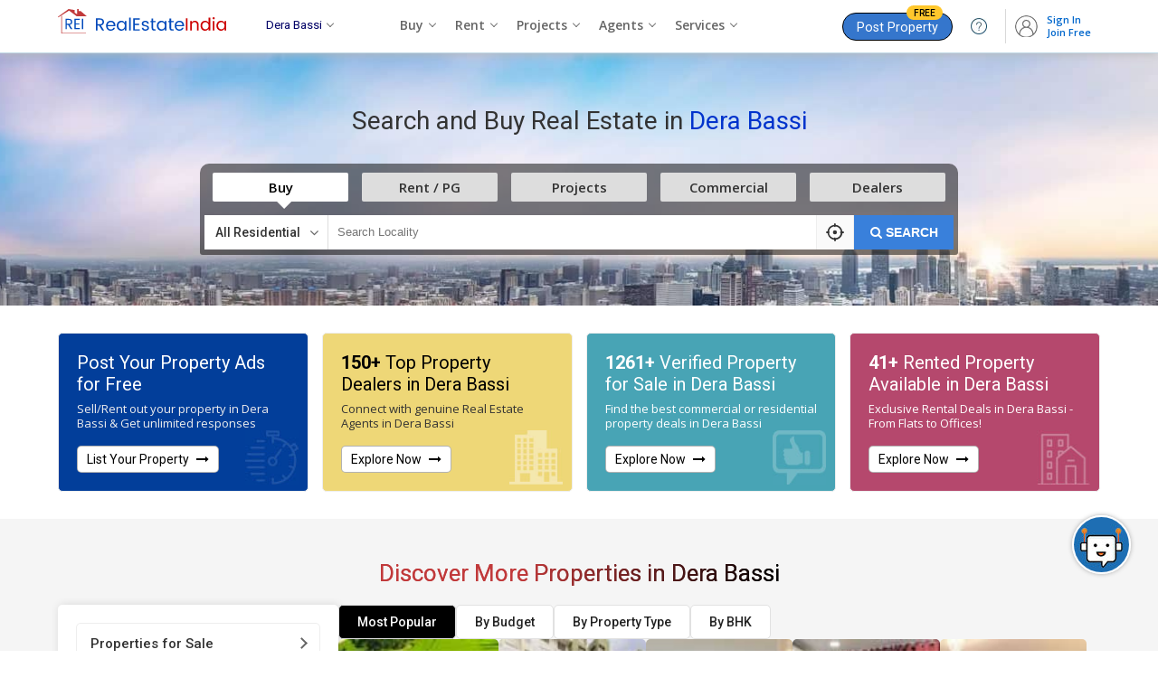

--- FILE ---
content_type: text/html; charset=UTF-8
request_url: https://www.realestateindia.com/dera-bassi-property/
body_size: 34254
content:
<!doctype html>
<html lang="en">
<head>
<meta charset="utf-8">
<meta name="viewport" content="width=device-width, initial-scale=1, shrink-to-fit=no">
<title>Dera Bassi Real Estate | Property in Dera Bassi | Real Estate in Dera Bassi</title>
<meta name="description" content="Find Property in Dera Bassi for Sale / Rent / Lease. Dera Bassi Property Prices, ready to move Properties, Residential & Commercial Real estate in Dera Bassi, Get Best Property Deals in Dera Bassi with Photos, Maps & Details." />
<meta name="keywords" content="Dera Bassi Property,Real Estate Dera Bassi,Property for Sale in Dera Bassi,Buy Commercial property in Dera Bassi,Residential property in Dera Bassi,Dera Bassi Real Estate,Real Estate for Sale in Dera Bassi,Dera Bassi Properties for Sale,Buy Property in Dera Bassi" />
<meta name="generator" content="cmVhbGVzdGF0ZWluZGlhLmNvbQ==">		<link rel="canonical" href="https://www.realestateindia.com/dera-bassi-property/">
		<link rel="preconnect" href="https://www.google-analytics.com/">
<link rel="preconnect" href="https://www.googletagmanager.com/">
<link rel="preconnect" href="https://www.facebook.com/">
<link rel="preconnect" href="https://www.google.co.in/">
<link rel="preconnect" href="https://www.google.com/">
<link rel="preconnect" href="https://ssl.google-analytics.com/">
<link rel="preconnect" href="https://dyimg1.realestateindia.com">
<link rel="preconnect" href="https://dyimg2.realestateindia.com">
<link rel="preconnect" href="https://dynamic.realestateindia.com">
<link rel="preconnect" href="https://static.realestateindia.com">
<link rel="preconnect" href="https://cdnjs.cloudflare.com">
<link rel="preconnect" href="https://fonts.googleapis.com">
<link rel="preconnect" href="https://fonts.gstatic.com">
<link rel="preconnect" href="https://connect.facebook.net">
<link rel="preconnect" href="https://googleads.g.doubleclick.net">
<link rel="preconnect" href="https://www.realestateindia.com">
<link rel="dns-prefetch" href="https://www.google-analytics.com/">
<link rel="dns-prefetch" href="https://www.googletagmanager.com/">
<link rel="dns-prefetch" href="https://www.facebook.com/">
<link rel="dns-prefetch" href="https://www.google.co.in/">
<link rel="dns-prefetch" href="https://www.google.com/">
<link rel="dns-prefetch" href="https://ssl.google-analytics.com/">
<link rel="dns-prefetch" href="https://dyimg1.realestateindia.com">
<link rel="dns-prefetch" href="https://dyimg2.realestateindia.com">
<link rel="dns-prefetch" href="https://dynamic.realestateindia.com">
<link rel="dns-prefetch" href="https://static.realestateindia.com">
<link rel="dns-prefetch" href="https://cdnjs.cloudflare.com">
<link rel="dns-prefetch" href="https://fonts.googleapis.com">
<link rel="dns-prefetch" href="https://fonts.gstatic.com">
<link rel="dns-prefetch" href="https://connect.facebook.net">
<link rel="dns-prefetch" href="https://googleads.g.doubleclick.net">
<link rel="dns-prefetch" href="https://www.realestateindia.com">
		<link rel="preload" as="style" href="https://static.realestateindia.com/rei/css/header.css?v=1769458069">
				<link rel="preload" as="style" href="https://static.realestateindia.com/rei/css/footer.css?v=1769458069">
				<link rel="preload" as="style" href="https://static.realestateindia.com/rei/css/search_form_index_city.css?v=1769458069">
				<link href="https://static.realestateindia.com/rei/css/header.css?v=1769458069" rel="stylesheet">
				<link href="https://static.realestateindia.com/rei/css/footer.css?v=1769458069" rel="stylesheet">
				<link href="https://static.realestateindia.com/rei/css/search_form_index_city.css?v=1769458069" rel="stylesheet">
			<style>
	.ffos{font-family:'Open Sans', sans-serif;} 
	.ffrr{font-family:'Roboto', sans-serif;} 
	.pw-sec{padding:30px 0;}
	.pw-list{display:flex;margin:0;padding:0;list-style:none}
	.pw-list li{width:277px;margin-right:15px;}
	.pw-list li:last-child{margin-right:0}
	.pw-list .pw-item{color:#fff;border-radius:5px;padding:20px;display:flex; flex-direction:column;  align-items:flex-start;justify-content:space-between;width:100%;height:100%;box-sizing:border-box; position:relative;font-family: 'Roboto', sans-serif; text-decoration:none;transition:all 0.3s ease;cursor:pointer;border:solid 1px #eee}
	.pw-list .pw-item:hover{box-shadow:0px 0px 10px #aaa;border:solid 1px #fff}
	.pw-list .pw-item:hover .pw-link{border:solid 1px rgba(0,0,0,0.9)}
	.pw-item .pw-msg{font-size:20px; line-height:24px;color:#fff;font-weight:400; margin-bottom:17px;}
	.pw-item .pw-msg strong{display:inline-block;font-size:20px;font-weight:600}
	.pw-item .pw-msg a{color:#fff}
	.pw-item .pw-msg span{font-family:'Open Sans', sans-serif; font-weight:400; font-size:13px;margin-top:7px;display:block;line-height:16px;color:#eee}
	.pw-item .pw-link{display:inline-block;background:#fff;border-radius:5px;padding:5px 10px; font-size:14px;color:#000;text-decoration:none;border:solid 1px rgba(0,0,0,0.3)}
	.pw-item .pw-link i.fa{display:inline-block;margin-left:5px}
	.pw-item .pw-wm-img{position:absolute;bottom:7px;right:10px;}
	.pwp-sec{padding:40px 0;}
	.sh-title{margin-bottom:30px;text-align:center;font-family: 'Roboto', sans-serif;}
	.sh-title h1,.sh-title h2,.sh-title h3,.sh-title h4{font-size:26px;line-height:30px;font-weight:400;text-align:center;background:linear-gradient(to right,#c13a3b 35%,#000);-webkit-background-clip:text;-webkit-text-fill-color:transparent;display:inline-block}
	.sh-title a{background:linear-gradient(to right,#c13a3b 35%,#000);-webkit-background-clip:text;-webkit-text-fill-color:transparent;}
	.pwp-list{margin:0;padding:0;list-style:none;display:flex;flex-wrap:wrap;width:100%;overflow:hidden;height:291px}
	.pwp-item{background:#fff;width:100%;border:1px solid #ddd;border-radius:5px;cursor:pointer;box-sizing:border-box; transition:all 0.3s ease}
	.pwp-item:hover{border-color:#578bda;box-shadow:0 0 10px #ccc}
	.pwp-item .pwp-img{width:100%;height:148px;line-height:0; border-radius:5px 5px 0 0; position:relative;overflow:hidden;}
	.pwp-item .pwp-img img{width:100%;height:148px;object-fit:cover; transition:all 0.3s ease}
	.pwp-item .pwp-img.no-image{display:flex;align-items:center;justify-content:center}
	.pwp-item .pwp-img.no-image img{width:auto;height:auto;object-fit:contain;}
	.pwp-item:hover .pwp-img img{transform:scale(1.1);}
	.pwp-item .pwp-img-counter{position:absolute; right:5px;bottom:5px; background:rgba(0,0,0,0.5);color:#fff;padding:5px;border-radius:3px;font-size:13px; font-weight:600;}
	.pwp-item .pwp-info{padding:15px;}
	.pwp-item .pwp-type{font-size:14px; color:#000; font-weight:600; line-height:18px}
	.pwp-item .pwp-location{font-size:13px;color:#666;line-height:18px;margin-bottom:10px}
	.pwp-item .pwp-price{font-size:14px;color:#000;font-weight:600;line-height:20px;margin-bottom:15px}
	.pwp-item .pwp-status span{display:inline-block;vertical-align:middle;margin-right:5px;background:#def1f9;padding:6px 10px;font-size:13px;color:#333;border-radius:3px}
	.pwp-item .pwp-status a{display:inline-block; vertical-align:middle; border:1px solid #2e9ede;color:#267bab;border-radius:3px;padding:5px 10px;font-size:13px}
	.pwp-sec .ppci-see-all{display:none}
	.bx-wrapper .bx-controls-direction a{width:40px!important;height:40px!important;display:flex;align-items:center;justify-content:center;border-radius:50%;background:#fff;margin-top:-20px!important;font-size:20px; text-indent:0!important; box-shadow:0 0 10px rgba(0,0,0,0.20);}
	.bx-wrapper .bx-controls-direction a:hover{color:#fff;border-color:#3980db;background:#3980db;}
	.bx-wrapper .bx-controls-direction .bx-prev{left:-20px}
	.bx-wrapper .bx-controls-direction .bx-next{right:-20px;}
	.reis-sec{padding:45px 0 15px 0;}
	.reis-list{display:flex; flex-wrap:wrap;margin-left:-15px;margin-right:-15px;justify-content:center}
	.reis-list li{width:25%;box-sizing:border-box;padding-left:15px;padding-right:15px;margin-bottom:25px}
	.reis-item{background:#fff;padding:20px;border-radius:15px;box-shadow:0 0 10px #ddd;position:relative;font-family: 'Open Sans',sans-serif; overflow:hidden;border:solid 1px #eee}
	.reis-item:hover{box-shadow:0 0 10px #ccc;border:solid 1px #ccc}
	.reis-item .reis-title{font-size:18px;font-weight:400;color:#333; line-height:25px;margin-bottom:7px;}
	.reis-item .reis-title a{color:#333}
	.reis-item .reis-msg{max-width:80%;font-size:13px; line-height:22px;color:#555;min-height:65px}
	.reis-item .reis-rm{display:inline-block;background:#fff; border:1px solid #9ecce6; color:#2a77a3;font-size:14px;font-weight:400;padding:5px 15px;border-radius:5px;margin-top:10px; transition:all 0.3s ease}
	.reis-item:hover .reis-rm{background:#2a77a3;color:#fff}
	.reis-item .reis-icon{position:absolute;bottom:0;right:0;background:#f5f5f5;line-height:0;box-sizing: border-box;width:100px;height:90px;border-radius:80px 0 0 0;padding: 25px 0px 0px 30px;}
	.pfsar-sec{font-family: 'Open Sans',sans-serif;padding:45px 0}
	.pfsar-sec .sh-title{margin-bottom:20px;}
	.pfsar-sec .sh-title a{background:linear-gradient(to right,#c13a3b 35%,#000);-webkit-background-clip:text;-webkit-text-fill-color:transparent;}
	.pfs-tabs{display:flex;align-items:center;justify-content:flex-start;gap:15px;}
	.pfs-tabs li{font-size:14px; line-height:22px; font-weight:500;padding:7px 20px; border-radius:5px;border:1px solid #e1e1e1;color:#222;cursor:pointer;background:#fff}
	.pfs-tabs li.active{background:#000;color:#fff}
	.pfs-tc{position:relative;width:100%;height:auto;}
	.pfr-sec{border-top:1px solid #eee;padding-top:45px;}
	.pfs-list .hpfs-iteam{display:block;width:100%;height:280px; line-height:0;position:relative;overflow:hidden;border-radius:5px;color:#fff}
	.pfs-list .hpfs-iteam:hover{color:#fff}
	.pfs-list .hpfs-iteam img{width:100%; height:280px; object-fit:cover; transition:all 0.3s ease}
	.pfs-list .hpfs-iteam:hover img{transform:scale(1.1);}
	.pfs-list .hpfs-title{position:absolute;top:0;left:0;width:100%; height:100%; padding:20px; box-sizing:border-box; color:#fff!important;background-image:linear-gradient(transparent 0%, rgba(0,0,0,0.7) 80%);font-size:16px;font-weight:500;font-family:'Roboto', sans-serif;display:flex;align-items:flex-start;justify-content:flex-end;flex-direction:column;gap:10px;line-height:normal;}
	.pfs-list .hpfs-iteam:hover .hpfs-title{color:#fff!important;font-weight:600;}
	.ppci-sec{padding:45px 0;}
	.ppci-tabs{font-family: 'Roboto', sans-serif;display:flex;align-items:center;gap:5px;justify-content:center;margin-bottom:20px;}
	.ppci-tabs li{display:block;padding:7px 15px;font-size:14px; line-height:18px;text-align:center; font-weight:500;background:#fff;border:1px solid #e1e1e1;color:#555;border-radius:5px;cursor:pointer; white-space:nowrap;overflow:hidden;text-overflow:ellipsis; transition:all 0.3s ease}
	.ppci-tabs li:hover{border-color:#222}
	.ppci-tabs li.active{background:#000;color:#fff}
	.ppci-sec .tab-container-sec{position:relative;width:100%;}
	.ppci-tab-container{opacity:0;position:absolute;top:0;left:-100000px;}
	.ppci-tab-container.active{position:static;opacity:1}
	.ppci-list{margin:0;padding:0;list-style:none;display:flex;flex-wrap:wrap;flex-wrap:wrap;}
	.ppci-list li{width:280px;box-sizing:border-box;}
	.ppci-list li .in_box_s{display:block;text-decoration:none;background:#fff;border:solid 1px #ddd; border-radius:5px;overflow:hidden; transition:all .3s ease;}
	.ppci-list li .ppci-img {position:relative;width:100%;height:160px;overflow:hidden;display:flex;align-items:center;justify-content:center;line-height:0}
	.ppci-list li .ppci-img img {width:100%;height:160px;object-fit:cover; transition:all 0.3s ease}  
	.ppci-list li .ppci-img.no-image{background:#f7f7f7}
	.ppci-list li .ppci-img.no-image img{width:auto; height:auto;object-fit:contain; }  
	.ppci-img .ppci-img-title{position:absolute;bottom:0;left:0;right:0;padding:20px 10px 10px 10px; line-height:20px;color:#fff;font-size:13px; box-sizing:border-box;background-image: linear-gradient(rgba(0,0,0,0),#000);}
	.ppci-list li .in_box_s:hover {box-shadow: 1px 1px 10px rgba(0,0,0,0.20); border-color:#578bda;}
	.ppci-list li .in_box_s:hover .ppci-img img{transform:scale(1.1);}
	.ppci-info{padding:15px;white-space:normal;}
	.ppci-info .name{font-size:16px;line-height:22px;font-weight:600;color:#000;white-space:nowrap;overflow:hidden;text-overflow:ellipsis}
	.ppci-info .location{width:100%;height:auto;font-size:12px;color:#888;line-height:20px}
	.ppci-info .lock_city{font-size:13px;color:#666;line-height:16px;}
	.ppci-info .bhk{font-size:13px;color:#000;line-height:16px;margin-top:10px}
	.ppci-info .sqft{font-size:12px;color:#666;margin-top:2px;}
	.ppci-info .price{font-size:16px;font-weight:600;color:#000;line-height:22px;margin-top:15px}
	.ppci-see-all{text-align:center;margin-top:20px;}
	.ppci-sec .bx-wrapper{margin:0!important}
	.eplci-sec .ppci-see-all{margin-top:30px;}
	.eplci-sec .bx-controls{margin:0}
	.ppci-see-all a{display:inline-block;font-size:15px;font-weight:600;color:#2342d8;cursor:pointer;}
	.ppci-see-all a i.fa{display:inline-block;vertical-align:middle;margin-left:5px;font-size:13px;} 
	.eplci-sec{padding:45px 0;background:#ebebeb}
	.eplci-sec .sh-title h2{color:#fff;background:linear-gradient(to right,#bf1112 35%,#000000);-webkit-background-clip:text;-webkit-text-fill-color:transparent;font-weight:500}
	.tlci-list{margin:0;padding:0;list-style:none;width:100%;overflow:hidden;height:185px}
	.tlci-list li{width:370px; margin-right:15px; padding:0;box-sizing:border-box;float:left;}
	.tlci-list .tlci{background:#fff;border:1px solid #e8e8e8;border-radius:10px;box-shadow:none;border-top: 5px solid #abd5ff;height:179px}
	.tlci-list .tlci-heading{display:flex;align-items:center;justify-content:space-between;padding:10px 15px;border-bottom: 1px solid #eee}
	.tlci-name .city-link{font-family:'Roboto', sans-serif;display:block;font-size:16px;color:#000; }
	.tlci-name .city-link strong{display:inline-block;vertical-align:middle;font-weight:400;}
	.tlci-name .city-link i.fa{display:inline-block;vertical-align:middle;margin-left:5px;color:#666;font-size:13px;}
	.tlci-name .project-link{display:inline-block;font-size:13px;color:#0033cc; text-decoration:none;margin-top:3px;}
	.tlci-ratting{font-size:13px;font-weight:600;color:#333}
	.tlci-ratting i.fa-star{display:inline-block;vertical-align:middle;color:#f6b419}
	.tlci-ratting span{display:block;font-size:12px;color:#666;font-weight:400;}
	.tlci.tlci-np .tlci-heading{flex-direction:column; align-items:flex-start;}
	.tlci.tlci-np .tlci-ratting span{display:inline-block;}
	.tlci-br{margin:0;padding:0;list-style:none;display:flex;}
	.tlci-br > li{flex-grow:1;max-width:100%;padding:10px 15px;border-right:1px solid #eee;}
	.tlci-br > li img{display:inline-block;vertical-align:middle;margin-right:3px;width:15px;height:15px;}
	.tlci-br > li:last-child{border-right:none}
	.tlci-price{margin-bottom:7px;font-size:13px;color:#333;font-family: 'Roboto', sans-serif; line-height:20px; height:43px;}
	.tlci-price strong{display:block;color:#666;font-weight:400;margin-bottom:3px;font-size:14px;}
	.tlci-br > li a{display:block;color:#314ae2;font-size:12px;line-height:18px; min-height:55px}
	.treaci-sec{padding:45px 0;}
	.treaci-sec .sh-title{margin-bottom:20px} 
	.fpa-iteam .fpa-info{display:flex; flex-wrap:wrap;}
	.fpa-info .fpa-logo{width:45px; height:45px; display:flex; align-items:center; justify-content:center; overflow:hidden; border:1px solid #ddd; border-radius:50%; margin-right:15px; box-sizing:border-box;}
	.fpa-info .fpa-logo img{width:50px;height:50px;object-fit:cover;}
	.fpa-info .fpa-logo span{text-transform:uppercase; font-weight:bold; font-size:15px;font-family: 'Roboto', sans-serif; color:#fff;}
	.fpa-info .fpa-oinfo{width:calc(100% - 60px);}
	.fpa-nl h3{font-size:16px;font-family: 'Roboto', sans-serif; white-space:nowrap; overflow:hidden; text-overflow:ellipsis; display:block; color:#333;font-weight:normal}
	.fpa-nl h3 a{color:#333;}
	.fpa-nl .fpa-location{font-size:12px; color:#666; text-transform:capitalize;white-space:nowrap; overflow:hidden; text-overflow:ellipsis;}
	.fpa-info .fpa-pe{display:flex; margin-top:5px; margin-bottom:10px;min-height:30px;}
	.fpa-info .fpa-pe > li{padding:0 30px; font-size:12px;  color:#777; border-right:1px solid #e1e1e1; line-height:16px;}
	.fpa-info .fpa-pe > li span{color:#777;font-weight:normal;}
	.fpa-info .fpa-pe > li strong{font-weight:600; color:#333; display:block;}
	.fpa-info .fpa-pe > li:first-child{padding-left:0;}
	.fpa-info .fpa-pe > li:last-child{padding-right:0; border-right:none;}
	.fpa-iteam .fpa-pl{display:flex;flex-wrap:wrap;min-height:21px;}
	.fpa-pl span{display:inline-block; padding:0 8px;margin-right:5px;border-radius:25px;border:1px solid #ddd;font-size:12px;color:#666;box-sizing:border-box;}
	.fpa-pl span.more_c{border-color:#a5cff9;font-weight:600;background:#f0f7ff;color:#06c;width:auto;margin-right:0px;}
	.reiit-sec{padding:45px 0}
	.reiit-list{display:flex;flex-wrap:wrap;margin:0 -7px;padding:0;list-style:none}
	.reiit-list li{width:25%;box-sizing:border-box;padding-left:7px;padding-right:7px}
	.reiit-list .reiit-item{border:1px solid #b8cee5;padding:20px 20px; border-radius:5px;height:100%;box-sizing:border-box;background-image: linear-gradient(#e9f3ff, #ffffff);text-align:center; cursor:pointer; transition:all 0.3s ease}
	.reiit-list .reiit-item:hover{box-shadow:0 0 10px #ccc}
	.reiit-list .reiit-img{width:100%;height:94px;display:flex;align-items:center;justify-content:center;line-height:0;margin-bottom:15px;}
	.reiit-list .reiit-title{font-size:16px;font-weight:600;color:#365f89; line-height:20px;margin-bottom:10px;display:block}
	.reiit-list .reiit-sd{font-size:13px;color:#777;line-height:20px;margin-bottom:20px;}
	.reiit-list .reiit-en-link{display:inline-block;border:1px solid #b8cee5;border-radius:5px;padding:5px 15px;background:#fff;font-size:14px;color:#365f89;transition:all 0.3s ease}
	.reiit-list .reiit-item:hover .reiit-en-link{background:#365f89;color:#fff}
	.reiit-list .reiit-en-link i.fa{font-size:12px;display:inline-block; vertical-align:middle; margin-left:5px;}
	.erebci-sec{padding:45px 0}
	.blog_list{display:flex;margin:0px -10px;justify-content:center}
	.blog_list li{width:25%;}
	.blog_list li .blog_sec{margin:0px 7px;background:#fff;border:solid 1px #ccc;box-shadow:5px 5px 5px #eee}
	.blog_list li .blog_sec .blog_img{width:100%;height:140px;overflow:hidden;display:flex;align-items:center;justify-content:center;}
	.blog_list li .blog_sec .blog_img img{width:100%;max-width:100%;height:140px;object-fit:cover;transition:all .3s ease}
	.blog_list li .blog_sec .blog_det_info{padding:15px;font-size:13px;}
	.blog_list li .blog_sec .blog_det_info .blog-title{font-weight:600;font-size:15px;display:-webkit-box;-webkit-box-orient:vertical;-webkit-line-clamp:2;display:block;line-height:18px;max-height:3.1rem;overflow:hidden;text-overflow:ellipsis;word-break:break-word;min-height:38px;}
	.blog_list li .blog_sec .blog_det_info .blog-sd{font-size:12px;color:#666; line-height:18px;margin:15px 0;display:-webkit-box;-webkit-line-clamp:2;-webkit-box-orient:vertical; overflow:hidden;}
	.blog_list li .blog_sec .blog_det_info h3 a{color:#333;}
	.blog_list li .blog_sec .blog_det_info .blog-meta{display:flex; flex-wrap:wrap; font-size:11px; color:#999;line-height:20px;}
	.blog_list li .blog_sec .blog_det_info .blog-meta .posted-by{margin-right:5px;}
	.blog_list li .blog_sec .blog_det_info .blog-meta .posted-from{margin-left:5px;}
	.blog_list li .blog_sec .blog_det_info .blog-meta a{color:#333}
	.blog_list li .blog_sec .blog_det_info ._post_date a{color:#333} 
	.blog_list li .blog_sec:hover .blog_img img{transform:scale(1.1)}
	.blog_list li .blog_sec:hover {border:solid 1px #7e9bf5;box-shadow:3px 3px 3px #ddd}
	.blog_list li .blog_sec:hover .blog_det_info h3 a{color:#000;}
	.ciab-single{text-align:center;}
	.ciab-single a{display:inline-block;line-height:0}
	.ciab-single img{width:auto;height:auto;max-width:100%}
	.ciab{text-align:center;}
	.ciab a{display:inline-block;line-height:0}
	.ciab img{max-width:100%; height:auto;width:auto;}
	.psci-sec{padding:45px 0;}
	.psci-sec p a{color:#0f48da;text-decoration:underline;}
	.dh-wrap{font-size:14px;font-weight:400; color:#333; line-height:22px; margin-bottom:15px; text-align:left;}
	.dh-wrap p{font-size:14px;line-height:24px;color:#333;margin-bottom:15px;}
	.dh-wrap h3{font-size:14px;font-weight:600;margin:12px 0px 0px;padding:0px;display:block} 
	.dh-wrap ul,.dh-wrap ol{list-style:disc outside; padding-left:20px; margin-bottom:15px;}
	.dh-wrap ul li,.dh-wrap ol li{font-size:14px;line-height:20px;margin-bottom:10px;color:#333}
	.dh-wrap ul li:last-child,.dh-wrap ol li:last-child{margin-bottom:0}
	.psci-sec .service_tabs{margin:25px 0px 0px;padding:0;list-style:none;display:flex;vertical-align:top;}
	.psci-sec .service_tabs li{font-size:14px;color:#000;margin-right:45px;width:145px; white-space:normal;text-align:center;}
	.psci-sec .service_tabs li:last-child{margin-right:0px;}
	.psci-sec .service_tabs li a{display:block;color:#666}
	.psci-sec .service_tabs li a .list_count{font-size:18px;font-weight:600;color:#333;margin-bottom:7px;}
	.psci-sec .service_tabs li a .list_type{font-size:14px;line-height:20px}
	.psci-sec .service_tabs li a .list_type span{display:block}
	.ebcn-list{display:flex;align-items:center;justify-content:center;margin:0 -5px;padding:0;list-style:none; flex-wrap: wrap;}
	.ebcn-list li {padding-left:5px;padding-right:5px;margin-bottom:10px;}
	.ebcn-list li a{display:block;border-radius:25px;padding:7px 15px;background:#fff;box-shadow:0 3px 6px 0 rgb(3 3 3 / 6%);color:#000;text-decoration:none;transition:all 0.3s ease;font-size:14px;border:solid 1px #e5e5e5}
	.ebcn-list li a:hover{background:#fff;color:#06c;border-color:#06c;}
	.plmic-sec{padding:45px 0}
	.mvpci-sec{padding:45px 0;border-top:1px solid #eee;border-bottom:1px solid #eee}
	.mvpci-list{display:flex;gap:15px;justify-content: center;flex-wrap:wrap;}
	.mvpci-list li{width:120px;text-align:center;background:#fff;border-radius:5px;border:1px solid #ddd;padding:15px 10px;box-shadow: 1px 0px 10px rgba(0,0,0,0.12)}
	.mvpci-list li a {display:flex;align-items:center;justify-content:center;flex-direction:column;text-decoration:none;text-align:center;font-size:13px;color:#000; line-height:16px;}
	.mvpci-list li a img {margin-bottom:15px;} 
	section{background:#fff;}section:nth-child(even){background:#f5f5f5}
	.box_bg_01{background:#fff;padding:40px 0;font-family: 'Open Sans', sans-serif;}
	.latest_property .lpfs-st{color:#666; margin-bottom:5px; font-size:15px;font-family:'Roboto', sans-serif;font-weight:normal}
	.latest_property .bx-wrapper{margin:inherit !important}
	.lpfs-list{width:100%;overflow:hidden;height:227px}
	.lpfs-list li{width:212px;margin-right:22px;background:#fff; border:1px solid #ddd; margin-bottom:3px;float:left;}
	.lpfs-list .lpfs-img{width:100%; height:110px; position:relative;background: #fff none no-repeat center center;}
	.lpfs-list .lpfs-img .bgi{background: #fff none no-repeat center center;}
	.lpfs-list .lpfs-img .bgs-cover{width:100%; height:110px;-webkit-background-size:cover;-moz-background-size:cover; -o-background-size:cover; background-size:cover;}
	.sale_rent{position:absolute;background:rgba(0,0,0,0.6);padding:5px 10px;color:#fff;bottom:10px; left:1px;}
	.sale_rent:after{left:100%;top:49%;border:solid transparent;content:'';height:0;width:0;position:absolute;pointer-events:none;border-left-color:rgba(0,0,0,0.6);border-width:15px;margin-top:-15px;}
	.lpfs-list .lpfs-info{padding:10px;min-height:115px; box-sizing:border-box; font-size:12px; line-height:16px;}
	.lpfs-info .lpfsi-title{display:inline-block; margin-bottom:4px; color:#000;}
	.lpfs-info .lpfsi-bhk{margin:2px 0 5px;color:#333;font-size:14px;font-weight:600;font-family:'Roboto', sans-serif}  
	.lpfs-info .lpfsi-bhk span{color:#666;font-weight:normal;}
	.lpfs-info .lpfsi-dealer{margin-bottom:4px; color:#666;}
	.lpfs-info .lpfsi-dealer span{color:#03c;font-weight:bold;}
	.lpfs-info .lpfsi-location{color:#666;white-space:nowrap;overflow:hidden;text-overflow:ellipsis;}
	.lpfs-info .lpfsi-rt-more{margin-top:5px;color:#000}
	.lpfs-info .lpfsi-rt-more span{border:solid 1px #9ecce6;color:#3980db;display:inline-block;padding:4px 12px;border-radius:4px;margin-top:5px;font-family:'Roboto', sans-serif}
	.lpfs-list li:hover .lpfs-info .lpfsi-rt-more span{background:#3980db;color:#fff;}
	.lpfs-list li:hover{border-color:#86a4ff;}
	.fpa-sec .fpa-list{margin-left:-5px; margin-right:-5px;}
	.fpa-list li{box-sizing:border-box;vertical-align:top;margin-right:0;}
	.fpa-list li .fpa-iteam{background:#fff; margin-top:10px; border-radius:5px; border:1px solid #ddd; padding:10px 5px; transition:all 0.3s ease; cursor:pointer;min-height:110px; height:auto;}
	.fpa-list li .fpa-iteam:hover{box-shadow:0 0 10px rgba(0,0,0,0.12);}
	.pbm_banner-sec{font-family:'Roboto', sans-serif;display:flex;align-items:center;justify-content:center;margin-bottom:40px;background-repeat:no-repeat;background-size:100%;}
	.pbm_banner{display:flex;align-items:center; justify-content:center;  width:100%;max-width:728px;height:90px;border:1px solid #cfcfcf;}
	.pbm_banner_content{border-right:1px solid #ccc;padding:0 20px 0 90px;text-align:right;}
	.pbm_banner_content h3{font-size:20px;font-weight:500;color:#c42626;line-height:25px;margin-bottom:2px}
	.pbm_banner_content p{font-size:13px;color:#333;line-height:18px;}
	.pbm_banner_list,.pbm_banner_link{flex-shrink:0;padding:0 20px}
	.pbm_banner_list{list-style-type:disc;font-size:15px;font-weight:500;color:#0a457c;margin-left: 20px}
	.pbm_banner_list > li{margin-bottom:5px;line-height:16px;}
	.pbm_banner_list > li:last-child{margin-bottom:0}
	.pbm_banner_link span{display:inline-block;padding:7px 15px;font-size:13px;font-weight:500;color:#fff;background:#013893;border-radius:2px;transition:all 0.3s ease}
	.pbm_banner:hover .pbm_banner_link span{background:#ed5455}
	
	/*New design for new project and propety for sale and rent*/
	.pfs-tc .discover-box{display:flex;gap:15px;font-family:'Roboto', sans-serif;position:relative;}
	.pfs-tc .discover-card{background:#fff;padding:20px;border-radius:5px; width:310px;flex-shrink:0; box-shadow:1px 0 10px rgba(0, 0, 0, 0.12);box-sizing:border-box;}
	.pfs-tc .discover-card .accordion{display:flex;flex-direction:column;gap:15px;}
	.pfs-tc .accordion .panel{border:1px solid #eee;border-radius:5px;}
	.pfs-tc .panel .panel-header{padding:10px 15px;font-size:15px;font-weight:500;color:#333;line-height:25px;position:relative;cursor:pointer;}
	.pfs-tc .panel .panel-header:after{content:'';position:absolute; right:15px;top:17px; height:7px;width:7px;border:solid #666;border-width:0px 2px 2px 0px;transform:rotate(45deg);transition:all 0.3s ease}
	.pfs-tc .panel.active .panel-header:after{transform:rotate(-45deg);}
	.pfs-tc .panel .panel-body{padding:10px 15px;font-size:13px;line-height:18px;color:#666;border-top:1px solid #eee;display:none;}
	.pfs-tc .panel .panel-body p{margin-bottom:10px;color:#666}
	.pfs-tc .panel .panel-body .view-all{display:inline-flex;align-items:center;gap:5px;padding:5px 10px;border-radius:5px;font-size:13px;font-weight:500;color:#333;border:1px solid #ddd}
	.pfs-tc .panel .panel-body .view-all:hover{border-color:#ccc;color:#000;}
	.pfs-tc .discover-body{opacity:0; position:absolute;top:0; left:-500000px; flex-direction:column;gap:15px;width:calc(100% - 325px);}
	.pfs-tc .discover-body.active{display:flex;position:static;opacity:1}
	.pfs-tc .discover-properties{position:absolute;opacity:0;top:0;left:-500000px}
	.pfs-tc .discover-properties.active{position:static;opacity:1}
	.pfs-tc .discover-properties .pfs-list{display:flex;display: -webkit-flex;overflow:auto;}
	.pfs-tc .discover-properties .bx-wrapper{margin:0!important}
	.pfs-tc .discover-properties .bx-controls{margin:0!important}
	.pfs-tc .discover-properties .bx-wrapper .bx-controls-direction a{height:30px!important;width:30px!important;}
	.pfs-tc .discover-properties .bx-wrapper .bx-controls-direction .bx-prev{left:-10px;}
	.pfs-tc .discover-properties .bx-wrapper .bx-controls-direction .bx-next{right:-10px;}
	.pfs-tc .discover-card .tab-list{white-space:nowrap;overflow-x:auto;}
	.pfs-tc .discover-card .tab-list > li{display:inline-block;vertical-align:top;margin-right:10px;font-size:14px;
	line-height:22px;font-weight:500;padding:7px 20px;border-radius:5px; border:1px solid #e1e1e1; color:#222; cursor:pointer; background:#fff;transition:all 0.3s ease}
	.pfs-tc .discover-card .tab-list > li.active{background:#222;color:#fff} 
	.pfs-tc .discover-card .tab-list > li:last-child{margin-right:0}
	.pfs-tc .discover-card .accordion .description{display:none;transition:all 0.3s ease}
	.pfs-tc .discover-card .accordion .description.active{display:flex;flex-direction:column;gap:10px;align-items:flex-start;}
	.pfs-tc .discover-card .accordion .description p{font-size:13px;line-height:22px;color:#666;position:relative;overflow: hidden; display: -webkit-box;-webkit-line-clamp: 2;-webkit-box-orient: vertical; text-overflow: ellipsis;}
	.pfs-tc .discover-card .accordion .description p .btn-link{height:22px;width:auto;display:inline-block;}
	.pfs-tc .discover-card .accordion .description p .btn-link:before{content:'..more';position:absolute;bottom:0;right:0;padding:0 5px;background:#fff;color:#999;cursor:pointer;}
	.pfs-tc .discover-card .accordion .description p.show{-webkit-line-clamp:none;overflow:visible;display:block;text-overflow:normal}
	.pfs-tc .discover-card .accordion .description p.show .btn-link:before{content:'..less';position:static;}
	.pfs-tc .discover-card .accordion .description .view-all{display:inline-flex;align-items:center;gap:5px;   padding: 5px 10px;border-radius:5px;font-size:12px; line-height:16px; font-weight:400;color:#333;border: 1px solid #ddd;}
	.pfs-tc .discover-body .view-all-link{text-align:center;display:none;}
	.pfs-tc .discover-body .view-all-link a{background: #fff;padding:10px 30px;border-radius: 5px;box-shadow: 1px 0 10px rgba(0, 0, 0, 0.12);box-sizing: border-box; font-size:14px;font-weight:500;color:#333;display:flex; flex-grow:1;align-items:center; justify-content:center; gap:5px;line-height:20px;border: 1px solid #e1e1e1;transition:all 0.3s ease}
	.pfs-tc .discover-body .view-all-link a:hover{background:#000;color:#fff}
	
	@media screen and (max-width:1200px){
	.fw{width:100%; max-width:100%; box-sizing:border-box;padding-left:10px;padding-right:10px}
	}
	@media screen and (max-width:800px){
	.pw-sec{padding:30px 0}	
	.pw-list{flex-wrap:wrap;margin-left:-5px;margin-right:-5px}
	.pw-list li{width:50%;box-sizing:border-box;padding-left:5px;padding-right:5px;margin-right:0;margin-bottom:10px;}
	.pwp-sec{padding:20px 0;border-top:10px solid #eee}
	.sh-title{text-align:left;margin-bottom:15px;padding-bottom:7px;position:relative;}
	.sh-title:after{content:'';position:absolute;left:0;bottom:0;width:49px;height:2px;background:#ed5455}
	.sh-title h1, .sh-title h2, .sh-title h3, .sh-title h4{font-family:'Roboto', sans-serif;font-size:18px;font-weight:500;color:#333;line-height:25px;text-align:left}
	.pwp-list{display:block; white-space:nowrap;overflow-x:auto;height:280px;}
	.pwp-list > li{width:232px;margin-right:10px;display:inline-block;}
	.pwp-list > li:last-child{margin-right:0}
	.pwp-item .pwp-img{height:128px;}
	.pwp-item .pwp-img img{height:128px;}
	.pwp-sec .ppci-see-all{display:block;}
	.ppci-see-all a{padding:10px 30px;border:1px solid #dddddd;border-radius:25px;background:#fff;font-size: 13px;font-weight:600}
	.reis-sec{padding:20px 0 10px 0;border-top:10px solid #eee}
	.reis-list{margin:0 0 15px 0; display:grid;gap:15px 10px;grid-template-columns:repeat(auto-fill, minmax(150px, 1fr));}
	.reis-list li{margin:0;padding:0;width:100%;}
	.reis-item{ height:100%; box-sizing:border-box; display:flex; align-items:center;justify-content:center;flex-direction:column; background: #fff;padding:15px 10px;border-radius:15px;box-shadow:0 0 10px #ddd;position:relative;font-family: 'Open Sans',sans-serif;overflow:hidden;border: solid 1px #eee;}
	.reis-item .reis-icon{position:static;padding:0; height:70px;width:70px; overflow:hidden; display:flex;align-items:center;justify-content:center;background:#f5f5f5;border-radius:50%;margin-bottom:10px}
	.reis-item .reis-msg,.reis-item .reis-rm{display:none}
	.reis-item .reis-title{font-size:13px;line-height:18px; text-align:center; font-weight:600;color:#222;margin-bottom:0}
	.pfsar-sec{padding:20px 0;}
	.pfr-sec{padding-top:20px;margin-bottom:10px}
	.pfs-tabs{display:block;white-space:nowrap;overflow-x:auto;border-bottom:1px solid #eee}
	.pfs-tabs::-webkit-scrollbar{display: none;}
	.pfs-tabs {-ms-overflow-style:none;scrollbar-width:none;}
	.pfs-tabs li{font-family:'Roboto', sans-serif;padding:10px;font-size:14px; line-height:20px; font-weight:400; display:inline-block;margin-right:7px;background:none;border:none;position:relative;}
	.pfs-tabs li.active{background:none;color:#222}
	.pfs-tabs li.active:after{content:'';position:absolute;width:100%;height:2px;background:#222;bottom:-1px;left:0}
	.pfs-tc .discover-properties .pfs-list{display:block;margin:0;padding:0;list-style:none;white-space:nowrap;overflow-x:auto;}
	.pfs-tc .discover-properties .pfs-list::-webkit-scrollbar{display: none;}
	.pfs-tc .discover-properties .pfs-list {-ms-overflow-style:none;scrollbar-width:none;}
	.pfs-tc .discover-properties .pfs-list li{width:180px;margin-right:5px;display:inline-block;vertical-align:top;padding:0;white-space:normal;}
	.pfs-tc .discover-properties .pfs-list li:last-child{margin-right:0}
	.pfs-tc .discover-properties .pfs-list .hpfs-iteam{width:100%;height:210px;}
	.pfs-tc .discover-properties .pfs-list .hpfs-iteam img{height:210px;}
	.pfs-tc .discover-properties .pfs-list .hpfs-title{font-size:14px;line-height:20px;white-space:normal;padding:15px 10px;top:0;display:flex;align-items:flex-start;}
	.ppci-sec{padding:20px 0;}
	.ppci-list{margin:0;padding:0;display:block;list-style:none;white-space:nowrap;overflow-x:auto;}
	.ppci-list li{width:240px;margin-right:10px;padding:0;display:inline-block;vertical-align:top;}
	.ppci-list li:last-child{margin-right:0}
	.eplci-sec{padding:20px 0;background:#fff;border-top:10px solid #eee}
	.tlci-list{white-space:nowrap;overflow-x:auto;height:auto;}
	.tlci-list > li{width:311px;display:inline-block;margin-right:10px;vertical-align:top;white-space:normal;float:none;}
	.tlci-list > li:last-child{margin-right:0}
	.tlci-br > li{padding:10px;}
	.tlci-list .tlci-heading{padding:10px;}
	.treaci-sec,.reiit-sec{padding:20px 0;}
	.reiit-list{margin-left:-5px;margin-right:-5px;}
	.reiit-list li{width:50%;margin-bottom:10px;padding-right:5px;padding-right:5px;}
	.reiit-list .reiit-sd,.reiit-list .reiit-en-link{display:none}
	.reiit-list .reiit-img{width:65px; height:86px;margin:0 auto;}
	.reiit-list .reiit-img img{max-width:100%;width:auto;height:auto;}
	.reiit-list .reiit-title{font-size:14px;margin-top:10px;margin-bottom:0}
	.erebci-sec{padding:20px 0;}
	.blog_list{display:block;margin:0px;padding:0;list-style:none;white-space:nowrap;overflow-x:auto;}
	.blog_list > li{display:inline-block;padding:0;width:286px;vertical-align:top;white-space:normal;margin-right:10px}
	.blog_list > li .blog_sec{margin:0px;box-shadow:none}
	.blog_list > li:last-child{margin-right:0}
	.psci-sec .service_tabs{display:block;margin:0;padding:0;list-style:none;white-space:nowrap;overflow-x:auto;}
	.psci-sec{padding:20px 0;border-top:10px solid #eee}
	.psci-sec p{font-size:13px; line-height:22px;text-align:left;color:#666}
	.dh-wrap h3{margin-bottom:5px;color:#000}
	.psci-sec .service_tabs li{display:inline-block; width:120px; margin-right:10px;padding:20px 0px;font-size:12px;color:#666;text-align:center;vertical-align:top;}
	.psci-sec .service_tabs li:last-child{margin-right:0}
	.psci-sec .service_tabs li a .list_type{font-size:12px;line-height:16px;}
	.dh-wrap{font-size:13px;line-height:22px;color:#666}
	.dh-wrap ul,.dh-wrap ol {list-style-type: disc;font-size:13px;line-height:22px;color:#666}
	.dh-wrap ul li{margin-bottom:10px; margin-right:0; display:block;padding:0;color:#666}
	.dh-wrap ol li{color:#666}
	.ppci-see-all{margin-bottom:10px}
	.lpfs-list{margin:0;padding:0;list-style:none;white-space:nowrap;overflow-x:auto;height:auto;}
	.lpfs-list li{width:212px;margin-right:10px;display:inline-block;vertical-align:top;float:none;}
	.lpfs-list li:last-child{margin-right:0}
	.pfs-tab-content{position:static;display:none;}
	.pfs-tab-content.active{display:inherit;} 
	.pbm_banner{flex-direction:column;height:auto;padding:10px;gap:10px;background-position:top right;background-size:cover;}
	.pbm_banner_list{display:none;}
	.pbm_banner_content{text-align:center;border-right:none;padding:0;max-width:350px;}
	.pbm_banner_content h3{margin-bottom:5px;}
	.pbm_banner_link{width:100%;text-align:center;box-sizing:border-box;}
	.fpa-list{display:block;white-space:nowrap;overflow-x:auto;}
	.fpa-list li{display:inline-flex; flex-direction:column; gap:10px; width:270px;margin-right:10px}
	.fpa-list li:last-child{margin-right:0}
	.fpa-info .fpa-pe > li{padding:0 15px}
	.fpa-list li .fpa-iteam{margin-top:0}
	.fpa-list::-webkit-scrollbar {display:none;}
	.fpa-list {-ms-overflow-style:none;scrollbar-width:none;}
	.mvpci-sec,.plmic-sec,.box_bg_01{padding:30px 0;border-top:10px solid #eee}
	.mvpci-list{display:grid; justify-content:flex-start; grid-auto-flow: column;grid-auto-columns: minmax(150px, 1fr); grid-template-rows: repeat(2, 1fr);overflow-x: auto; gap: 15px;scroll-behavior: smooth;scrollbar-width: thin;}
	.mvpci-list li{width:auto;box-shadow:none}
	.ebcn-list{justify-content:flex-start;}
	.ebcn-list li a{font-size:12px;color:#333;padding:5px 10px;border-radius:5px;background:#fafafa;box-shadow:none}
	.eplci-sec .ppci-see-all{margin-top:15px}
	section:nth-child(even){background:#fff;border-top:10px solid #eee}
	.pfs-tc .discover-box{flex-direction:column;}
	.pfs-tc .discover-card{width:100%;padding:0;background:none;border-radius:0;box-shadow:none}
	.pfs-tc .discover-body{width:100%}
	.pfs-tc .discover-body .view-all-link{display:flex;align-items:center;justify-content:center;gap:10px;}
	.ppci-tabs{white-space:nowrap;overflow-x:auto;justify-content:flex-start;}
	.ppci-tabs::-webkit-scrollbar {display: none;}
	.ppci-tabs li{overflow:visible;text-overflow:normal;width:auto;}
	}
	@media screen and (max-width:640px){}
	@media screen and (max-width:480px){
	.pw-item .pw-msg span{display:none;}
	.pw-list .pw-item{padding:15px;}
	.pw-item .pw-msg{font-size:15px;line-height:20px;margin-bottom:14px;}
	.pw-item .pw-msg strong{font-size:14px; line-height:20px;}
	.pw-item .pw-wm-img{right:5px;bottom:10px;max-width:45px;height:auto;}
	.pw-item .pw-link{font-size:13px;position:relative;z-index:1}
	.pw-item .pw-link span{display:none}
	.pw-item .pw-link i.fa{display:none}
	.ppci-info{padding:10px;}
	.reiit-list .reiit-item{padding:15px;}
	.reis-item .reis-icon{width:70px; height:70px; border-radius:50%; margin-bottom:10px;overflow:hidden;}
	.ppci-see-all a{font-weight:500}
	.eplci-sec .ppci-see-all a{color:#2342d8}
	.pbm_banner{background-position:555px;}
	.reis-list{display:grid;grid-auto-flow: column;grid-auto-columns: minmax(150px, 1fr); grid-template-rows: repeat(2, 1fr);overflow-x: auto;  scroll-behavior: smooth;scrollbar-width: thin;  gap:15px;justify-content:flex-start;}
	.reis-list li .reis-item{box-shadow:none;border-color:#ddd}
	.reis-item .reis-title{font-weight:400;font-size:12px;}
	}
	html{background:#fff;color:#333;font:12px/1.5em 'Open Sans',sans-serif;-webkit-text-size-adjust:none}*{margin:0px;padding:0px}.ffrr{font-family:'Roboto', sans-serif;font-weight:400}.ffos{font-family: 'Open Sans', sans-serif}
article,aside,audio,canvas,details,figure,figcaption,footer,h1,h2,h3,h4,h5,h6,header,hgroup,menu,nav,section,summary,video{display:block}
blockquote,body,button,dd,details,dl,fieldset,figure,form,h1,h2,h3,h4,h5,h6,input,ol,p,select,summary,td,textarea,ul{margin:0;padding:0}
a{text-decoration:none;cursor:pointer;outline:none!important}a:focus{outline:thin dotted}a:active,a:hover{outline:0}
a[href^="mailto:"],a[href^="ymsgr:"]{word-wrap:break-word;word-break:break-all}
.js .no-js{display:none;position:absolute;bottom:0}
ol,ul{list-style:none}.star{color:#c30;font-family:Verdana,Geneva,sans-serif;font-size:.9em}
.tal{text-align:left}.tar{text-align:right}.tac{text-align:center}.taj{text-align:justify}.vat{vertical-align:top}.vam{vertical-align:middle}.vab{vertical-align:bottom}
.fl{float:left;*display:inline-block}.fr{float:right;*display:inline-block}
.fo{*zoom:1}.fo:before,.fo:after{content:"";display:table}.fo:after{clear:both}.cb{clear:both}
.db{display:block}.dib{display:inline-block;*display:inline;*zoom:1}.dn{display:none} .pa{position:absolute}.pf{position:fixed}.pr{position:relative}
.zi1{z-index:1}.zi2{z-index:2}.zi3{z-index:3}.zi4{z-index:4}.zi5{z-index:5}.zi6{z-index:6}.zi7{z-index:7}.zi8{z-index:8}.zi9{z-index:9}.zi10{z-index:10}
.bsbb{-webkit-box-sizing:border-box;-moz-box-sizing:border-box;box-sizing:border-box}
.cd{cursor:default}.cp{cursor:pointer}
.sc{white-space: nowrap;overflow:hidden;text-overflow:ellipsis;}
.dif,.dif a,a.dif,.dif-anchors a{color:#c30;}.dif a:hover,a.dif:hover,.dif-anchors a:hover{color:#930;}
.blue,.blue a,a.blue{color:#03c}.blue a:hover,a.blue:hover{color:#06f}
.pt30px,.ac-pt30px > *,.acac-pt30px > * > *{padding-top:30px;}.m20px,.ac-m20px > *,.acac-m20px > * > *{margin:20px;}
.fw{width:auto;max-width:1152px;margin:auto}	</style>
	<link rel="preload" as="script" href="https://static.realestateindia.com/rei/js/jquery.js">
<link rel="preload" as="script" href="https://static.realestateindia.com/rei/js/ajax/ajax_suggetion_city_list.js?v=1769458069">
<link rel="preload" as="script" href="https://static.realestateindia.com/rei/js/popup_rei.js?v=1769458069">
<script src="https://static.realestateindia.com/rei/js/jquery.js"></script>
<script src="https://static.realestateindia.com/rei/js/ajax/ajax_suggetion_city_list.js?v=1769458069" async></script>
<script src="https://static.realestateindia.com/rei/js/popup_rei.js?v=1769458069" async></script>
	<script>(function(w,d,s,l,i){w[l]=w[l]||[];w[l].push({'gtm.start':
	new Date().getTime(),event:'gtm.js'});var f=d.getElementsByTagName(s)[0],
	j=d.createElement(s),dl=l!='dataLayer'?'&l='+l:'';j.async=true;j.src=
	'https://www.googletagmanager.com/gtm.js?id='+i+dl;f.parentNode.insertBefore(j,f);
	})(window,document,'script','dataLayer','GTM-WJSNCTF');
		    window.dataLayer = window.dataLayer || [];
	    window.dataLayer.push({
	      "contentGroup": "featured_city" // Replace with dynamic content group name depending on visited section
	    });		
			</script>
	</head>
<body>
	<noscript>
	<iframe src="https://www.googletagmanager.com/ns.html?id=GTM-WJSNCTF" height="0" width="0" style="display:none;visibility:hidden"></iframe>
	</noscript>
	<header class="main_header sticky_header">
<div class="header_inr">
<div class="fw">
<div class="m_logo">
<a href="https://www.realestateindia.com" title="RealEstateIndia.Com">
<img loading="lazy" decoding="async" src="https://static.realestateindia.com/rei/images/realestateindia-logo.svg"  alt="RealEstateIndia.Com" alt="RealEstateIndia.Com" width="32" height="26">
<span><img loading="lazy" decoding="async" itemprop="logo" src="https://static.realestateindia.com/rei/images/realestateindia-icon.svg"  alt="RealEstateIndia.Com" width="144" height="26"></span>
</a>
</div>
<div class="header_right ffos">
	<div class="sel_location">
	<a class="ffrr" id="select_city" title="Dera Bassi">
	<span>Dera Bassi</span></span>
	<b></b>
	</a>
	<div class="loc_menu" id="srch_loc">
<div class="loc_menu_inr ffos desk_vw">
<p class="search_h">Search from Over 2500 Cities <b>-</b>
<a class="customLink" title="RealEstateIndia.Com">All India</a>
</p>
<div class="input_item">
<input type="text" placeholder="Type to find your city" class="ffos" id="header_dropdown_city" name="header_dropdown_city" autocomplete="off">
<input type="hidden" name="header_dropdown_city_hidden" id="header_dropdown_city_hidden" value="^^^^^">
<div id="header-search-popup-suggesstion-box"></div>
</div>
<p class="loc_hed">POPULAR CITIES</p>
<ul>
			<li><a href="https://www.realestateindia.com/delhi-property/" title="New Delhi Property">New Delhi</a></li>
						<li><a href="https://www.realestateindia.com/mumbai-property/" title="Mumbai Property">Mumbai</a></li>
						<li><a href="https://www.realestateindia.com/gurgaon-property/" title="Gurgaon Property">Gurgaon</a></li>
						<li><a href="https://www.realestateindia.com/noida-property/" title="Noida Property">Noida</a></li>
						<li><a href="https://www.realestateindia.com/bangalore-property/" title="Bangalore Property">Bangalore</a></li>
						<li><a href="https://www.realestateindia.com/ahmedabad-property/" title="Ahmedabad Property">Ahmedabad</a></li>
						<li><a href="https://www.realestateindia.com/navimumbai-property/" title="Navi Mumbai Property">Navi Mumbai</a></li>
						<li><a href="https://www.realestateindia.com/kolkata-property/" title="Kolkata Property">Kolkata</a></li>
						<li><a href="https://www.realestateindia.com/chennai-property/" title="Chennai Property">Chennai</a></li>
						<li><a href="https://www.realestateindia.com/pune-property/" title="Pune Property">Pune</a></li>
						<li><a href="https://www.realestateindia.com/greaternoida-property/" title="Greater Noida Property">Greater Noida</a></li>
						<li><a href="https://www.realestateindia.com/thane-property/" title="Thane Property">Thane</a></li>
			</ul>
<p class="loc_hed">Other CITIES</p>
<ul>
			<li><a href="https://www.realestateindia.com/agra-property/" title="Agra Property">Agra</a></li>
						<li><a href="https://www.realestateindia.com/bhiwadi-property/" title="Bhiwadi Property">Bhiwadi</a></li>
						<li><a href="https://www.realestateindia.com/bhubaneswar-property/" title="Bhubaneswar Property">Bhubaneswar</a></li>
						<li><a href="https://www.realestateindia.com/bhopal-property/" title="Bhopal Property">Bhopal</a></li>
						<li><a href="https://www.realestateindia.com/chandigarh-property/" title="Chandigarh Property">Chandigarh</a></li>
						<li><a href="https://www.realestateindia.com/coimbatore-property/" title="Coimbatore Property">Coimbatore</a></li>
						<li><a href="https://www.realestateindia.com/dehradun-property/" title="Dehradun Property">Dehradun</a></li>
						<li><a href="https://www.realestateindia.com/faridabad-property/" title="Faridabad Property">Faridabad</a></li>
						<li><a href="https://www.realestateindia.com/ghaziabad-property/" title="Ghaziabad Property">Ghaziabad</a></li>
						<li><a href="https://www.realestateindia.com/haridwar-property/" title="Haridwar Property">Haridwar</a></li>
						<li><a href="https://www.realestateindia.com/hyderabad-property/" title="Hyderabad Property">Hyderabad</a></li>
						<li><a href="https://www.realestateindia.com/indore-property/" title="Indore Property">Indore</a></li>
						<li><a href="https://www.realestateindia.com/jaipur-property/" title="Jaipur Property">Jaipur</a></li>
						<li><a href="https://www.realestateindia.com/kochi-property/" title="Kochi Property">Kochi</a></li>
						<li><a href="https://www.realestateindia.com/lucknow-property/" title="Lucknow Property">Lucknow</a></li>
						<li><a href="https://www.realestateindia.com/ludhiana-property/" title="Ludhiana Property">Ludhiana</a></li>
						<li><a href="https://www.realestateindia.com/nashik-property/" title="Nashik Property">Nashik</a></li>
						<li><a href="https://www.realestateindia.com/nagpur-property/" title="Nagpur Property">Nagpur</a></li>
						<li><a href="https://www.realestateindia.com/surat-property/" title="Surat Property">Surat</a></li>
						<li><a href="https://www.realestateindia.com/vadodara-property/" title="Vadodara Property">Vadodara</a></li>
			</ul>
</div>
</div>
		</div>
				<div class="header_nav">
			<ul class="main_top">
							<li> <span>Buy</span>
									<div class="new_link_buy">
					<div class="menu_slide fo">
										<div>
					<p class="_link_hed">Property By Locality</p>
					<ul class="sub_in_link">
					<li><a href="https://www.realestateindia.com/dera-bassi-property/property-for-sale.htm" title="Property for Sale in Dera Bassi">Property for Sale in Dera Bassi</a></li><li><a href="https://www.realestateindia.com/dera-bassi-property/property-for-sale-in-dappar.htm" title="Property for Sale in Dappar, Dera Bassi">Property for Sale in Dappar</a></li><li><a href="https://www.realestateindia.com/dera-bassi-property/property-for-sale-in-barwala-road-dera-bassi.htm" title="Property for Sale in Barwala Road, Dera Bassi">Property for Sale in Barwala Road</a></li><li><a href="https://www.realestateindia.com/dera-bassi-property/property-for-sale-in-haibatpur-road.htm" title="Property for Sale in Haibatpur Road, Dera Bassi">Property for Sale in Haibatpur Road</a></li><li><a href="https://www.realestateindia.com/dera-bassi-property/property-for-sale-in-gulabgarh-dera-bassi.htm" title="Property for Sale in Gulabgarh, Dera Bassi">Property for Sale in Gulabgarh</a></li><li><a href="https://www.realestateindia.com/dera-bassi-property/property-for-sale-in-gulabgarh-road.htm" title="Property for Sale in Gulabgarh Road, Dera Bassi">Property for Sale in Gulabgarh Road</a></li><li><a href="https://www.realestateindia.com/dera-bassi-property/property-for-sale-in-gt-road-dera-bassi.htm" title="Property for Sale in GT Road, Dera Bassi">Property for Sale in GT Road</a></li><li><a href="https://www.realestateindia.com/dera-bassi-property/property-for-sale-in-focal-point-dera-bassi.htm" title="Property for Sale in Focal Point, Dera Bassi">Property for Sale in Focal Point</a></li><li><a href="https://www.realestateindia.com/dera-bassi-property/property-for-sale-in-saraswati-vihar-dera-bassi.htm" title="Property for Sale in Saraswati Vihar, Dera Bassi">Property for Sale in Saraswati Vihar</a></li><li><a href="https://www.realestateindia.com/dera-bassi-property/property-for-sale-in-sector-5-dera-bassi.htm" title="Property for Sale in Sector 5, Dera Bassi">Property for Sale in Sector 5</a></li><li><a href="https://www.realestateindia.com/dera-bassi-property/property-for-sale-in-ashiana-colony-dera-bassi.htm" title="Property for Sale in Ashiana Colony, Dera Bassi">Property for Sale in Ashiana Colony</a></li><li><a href="https://www.realestateindia.com/dera-bassi-property/property-for-sale-in-mohan-nagar-dera-bassi.htm" title="Property for Sale in Mohan Nagar, Dera Bassi">Property for Sale in Mohan Nagar</a></li><li><a href="https://www.realestateindia.com/dera-bassi-property/property-for-sale-in-dafarpur-dera-bassi.htm" title="Property for Sale in Dafarpur, Dera Bassi">Property for Sale in Dafarpur</a></li><li><a href="https://www.realestateindia.com/dera-bassi-property/property-for-sale-in-paragpur-dera-bassi.htm" title="Property for Sale in Paragpur, Dera Bassi">Property for Sale in Paragpur</a></li><li><a href="https://www.realestateindia.com/dera-bassi-property/property-for-sale-in-jalalpur-dera-bassi.htm" title="Property for Sale in Jalalpur, Dera Bassi">Property for Sale in Jalalpur</a></li><li><a href="https://www.realestateindia.com/dera-bassi-property/property-for-sale-in-sada-shiv-complex-dera-bassi.htm" title="Property for Sale in Sada Shiv Complex, Dera Bassi">Property for Sale in Sada Shiv Complex</a></li><li><a href="https://www.realestateindia.com/dera-bassi-property/property-for-sale-in-bhagat-singh-nagar-dera-bassi.htm" title="Property for Sale in Bhagat Singh Nagar, Dera Bassi">Property for Sale in Bhagat Singh Nagar</a></li><li><a href="https://www.realestateindia.com/dera-bassi-property/property-for-sale-in-saidpura-dera-bassi.htm" title="Property for Sale in Saidpura, Dera Bassi">Property for Sale in Saidpura</a></li><li><a href="https://www.realestateindia.com/dera-bassi-property/property-for-sale-in-bhagwanpur-dera-bassi.htm" title="Property for Sale in Bhagwanpur, Dera Bassi">Property for Sale in Bhagwanpur</a></li><li><a href="https://www.realestateindia.com/dera-bassi-property/property-for-sale-in-shiv-puri-colony-dera-bassi.htm" title="Property for Sale in Shiv Puri Colony, Dera Bassi">Property for Sale in Shiv Puri Colony</a></li><li class="_more"><a href="https://www.realestateindia.com/dera-bassi-property/top-localities-in-dera-bassi-for-sale-rent.htm" title="View all Locality">View all Locality <b class="fa fa-angle-right"></b></a></li>					</ul>
					</div>
										<div>
					<p class="_link_hed">Property By Type</p>
					<ul class="sub_in_link">
					<li><a href="https://www.realestateindia.com/dera-bassi-property/residential-land-for-sale.htm" title="Residential Land / Plots for Sale in Dera Bassi">Residential Plots for Sale in Dera Bassi</a></li><li><a href="https://www.realestateindia.com/dera-bassi-property/flats-apartments-for-sale.htm" title="Flats / Apartments for Sale in Dera Bassi">Flats for Sale in Dera Bassi</a></li><li><a href="https://www.realestateindia.com/dera-bassi-property/builder-floor-for-sale.htm" title="Builder Floor for Sale in Dera Bassi">Builder Floors for Sale in Dera Bassi</a></li><li><a href="https://www.realestateindia.com/dera-bassi-property/individual-house-for-sale.htm" title="Independent House for Sale in Dera Bassi">House for Sale in Dera Bassi</a></li><li><a href="https://www.realestateindia.com/dera-bassi-property/commercial-lands-for-sale.htm" title="Commercial Plots for Sale in Dera Bassi">Commercial Land for Sale in Dera Bassi</a></li><li><a href="https://www.realestateindia.com/dera-bassi-property/industrial-lands-for-sale.htm" title="Industrial Land for Sale in Dera Bassi">Industrial Land for Sale in Dera Bassi</a></li><li><a href="https://www.realestateindia.com/dera-bassi-property/farm-land-for-sale.htm" title="Farm / Agricultural Land for Sale in Dera Bassi">Agricultural Land for Sale in Dera Bassi</a></li><li><a href="https://www.realestateindia.com/dera-bassi-property/commercial-shops-for-sale.htm" title="Commercial Shops for Sale in Dera Bassi">Commercial Shops for Sale in Dera Bassi</a></li><li><a href="https://www.realestateindia.com/dera-bassi-property/factory-for-sale.htm" title="Factory for Sale in Dera Bassi">Factory for Sale in Dera Bassi</a></li><li><a href="https://www.realestateindia.com/dera-bassi-property/villa-for-sale.htm" title="Villa for Sale in Dera Bassi">Villa for Sale in Dera Bassi</a></li><li><a href="https://www.realestateindia.com/dera-bassi-property/showroom-for-sale.htm" title="Showrooms for Sale in Dera Bassi">Showrooms for Sale in Dera Bassi</a></li><li><a href="https://www.realestateindia.com/dera-bassi-property/hotel-restaurant-for-sale.htm" title="Hotel & Restaurant for Sale in Dera Bassi">Hotels for Sale in Dera Bassi</a></li><li><a href="https://www.realestateindia.com/dera-bassi-property/penthouse-for-sale.htm" title="Penthouse for Sale in Dera Bassi">Penthouse for Sale in Dera Bassi</a></li>					</ul>
					</div>
										<div>
					<p class="_link_hed">Property By BHK</p>
					<ul class="sub_in_link">
					
						<li>
						<a href="https://www.realestateindia.com/dera-bassi-property/1bhk-residential-for-sale.htm" title="1 BHK Property for Sale in Dera Bassi">
						1 BHK Property for Sale in Dera Bassi</a>
						</li>
						<li>
						<a href="https://www.realestateindia.com/dera-bassi-property/2bhk-residential-for-sale.htm" title="2 BHK Property for Sale in Dera Bassi">
						2 BHK Property for Sale in Dera Bassi</a>
						</li>
						<li>
						<a href="https://www.realestateindia.com/dera-bassi-property/3bhk-residential-for-sale.htm" title="3 BHK Property for Sale in Dera Bassi">
						3 BHK Property for Sale in Dera Bassi</a>
						</li>
						<li>
						<a href="https://www.realestateindia.com/dera-bassi-property/4bhk-residential-for-sale.htm" title="4 BHK Property for Sale in Dera Bassi">
						4 BHK Property for Sale in Dera Bassi</a>
						</li>
						<li>
						<a href="https://www.realestateindia.com/dera-bassi-property/5bhk-residential-for-sale.htm" title="5 BHK Property for Sale in Dera Bassi">
						5 BHK Property for Sale in Dera Bassi</a>
						</li>
						<li>
						<a href="https://www.realestateindia.com/dera-bassi-property/1rk-residential-for-sale.htm" title="1 RK Property for Sale in Dera Bassi">
						1 RK Property for Sale in Dera Bassi</a>
						</li>					</ul>
					</div>
										<div>
					<p class="_link_hed">Property By Budget</p>
					<ul class="sub_in_link">
					
						<li>
						<a href="https://www.realestateindia.com/dera-bassi-property/property-for-sale-price-11-lakhs-to-20-lakhs.htm" title="Property for Sale within 20 lakhs">Property for Sale within 20 lakhs</a>
						</li> 
						
						<li>
						<a href="https://www.realestateindia.com/dera-bassi-property/property-for-sale-price-21-lakhs-to-30-lakhs.htm" title="Property for Sale within 30 lakhs">Property for Sale within 30 lakhs</a>
						</li> 
						
						<li>
						<a href="https://www.realestateindia.com/dera-bassi-property/property-for-sale-price-31-lakhs-to-40-lakhs.htm" title="Property for Sale within 40 lakhs">Property for Sale within 40 lakhs</a>
						</li> 
						
						<li>
						<a href="https://www.realestateindia.com/dera-bassi-property/property-for-sale-price-41-lakhs-to-50-lakhs.htm" title="Property for Sale within 50 lakhs">Property for Sale within 50 lakhs</a>
						</li> 
						
						<li>
						<a href="https://www.realestateindia.com/dera-bassi-property/property-for-sale-price-51-lakhs-to-60-lakhs.htm" title="Property for Sale within 60 lakhs">Property for Sale within 60 lakhs</a>
						</li> 
						
						<li>
						<a href="https://www.realestateindia.com/dera-bassi-property/property-for-sale-price-71-lakhs-to-90-lakhs.htm" title="Property for Sale within 90 lakhs">Property for Sale within 90 lakhs</a>
						</li> 
						
						<li>
						<a href="https://www.realestateindia.com/dera-bassi-property/property-for-sale-price-1-crore-to-2-crores.htm" title="Property for Sale within 2 crores">Property for Sale within 2 crores</a>
						</li> 
						
						<li>
						<a href="https://www.realestateindia.com/dera-bassi-property/property-for-sale-price-1-lakh-to-5-lakhs.htm" title="Property for Sale within 5 lakhs">Property for Sale within 5 lakhs</a>
						</li> 
						
						<li>
						<a href="https://www.realestateindia.com/dera-bassi-property/property-for-sale-price-61-lakhs-to-70-lakhs.htm" title="Property for Sale within 70 lakhs">Property for Sale within 70 lakhs</a>
						</li> 
						
						<li>
						<a href="https://www.realestateindia.com/dera-bassi-property/property-for-sale-price-6-lakhs-to-10-lakhs.htm" title="Property for Sale within 10 lakhs">Property for Sale within 10 lakhs</a>
						</li> 
						
						<li>
						<a href="https://www.realestateindia.com/dera-bassi-property/property-for-sale-price-91-lakhs-to-1-crore.htm" title="Property for Sale within 1 crore">Property for Sale within 1 crore</a>
						</li> 
											</ul>
					</div>
									</div>
				</div>
				</li>
								<li> <span>Rent</span>
									<div class="new_link_buy">
					<div class="menu_slide fo">
										<div>
					<p class="_link_hed">Property By Locality</p>
					<ul class="sub_in_link">
					<li><a href="https://www.realestateindia.com/dera-bassi-property/property-for-rent.htm" title="Property for Rent in Dera Bassi">Property for Rent in Dera Bassi</a></li><li><a href="https://www.realestateindia.com/dera-bassi-property/property-for-rent-in-barwala-road-dera-bassi.htm" title="Property for Rent in Barwala Road, Dera Bassi">Property for Rent in Barwala Road</a></li><li><a href="https://www.realestateindia.com/dera-bassi-property/property-for-rent-in-haibatpur-road.htm" title="Property for Rent in Haibatpur Road, Dera Bassi">Property for Rent in Haibatpur Road</a></li><li><a href="https://www.realestateindia.com/dera-bassi-property/property-for-rent-in-gt-road-dera-bassi.htm" title="Property for Rent in GT Road, Dera Bassi">Property for Rent in GT Road</a></li><li><a href="https://www.realestateindia.com/dera-bassi-property/property-for-rent-in-mohan-nagar-dera-bassi.htm" title="Property for Rent in Mohan Nagar, Dera Bassi">Property for Rent in Mohan Nagar</a></li><li><a href="https://www.realestateindia.com/dera-bassi-property/property-for-rent-in-saidpura-dera-bassi.htm" title="Property for Rent in Saidpura, Dera Bassi">Property for Rent in Saidpura</a></li><li><a href="https://www.realestateindia.com/dera-bassi-property/property-for-rent-in-bhagwanpur-dera-bassi.htm" title="Property for Rent in Bhagwanpur, Dera Bassi">Property for Rent in Bhagwanpur</a></li><li><a href="https://www.realestateindia.com/dera-bassi-property/property-for-rent-in-bhagat-singh-nagar-dera-bassi.htm" title="Property for Rent in Bhagat Singh Nagar, Dera Bassi">Property for Rent in Bhagat Singh Nagar</a></li><li><a href="https://www.realestateindia.com/dera-bassi-property/property-for-rent-in-sector-5-dera-bassi.htm" title="Property for Rent in Sector 5, Dera Bassi">Property for Rent in Sector 5</a></li>					</ul>
					</div>
										<div>
					<p class="_link_hed">Property By Type</p>
					<ul class="sub_in_link">
					<li><a href="https://www.realestateindia.com/dera-bassi-property/flats-apartments-for-rent.htm" title="Flats / Apartments for Rent in Dera Bassi">Flats / Apartments for Rent in Dera Bassi</a></li><li><a href="https://www.realestateindia.com/dera-bassi-property/warehouse-godown-for-rent.htm" title="Warehouse / Godown for Rent in Dera Bassi">Warehouse / Godown for Rent in Dera Bassi</a></li><li><a href="https://www.realestateindia.com/dera-bassi-property/showroom-for-rent.htm" title="Showrooms for Rent in Dera Bassi">Showrooms for Rent in Dera Bassi</a></li><li><a href="https://www.realestateindia.com/dera-bassi-property/factory-for-rent.htm" title="Factory for Rent in Dera Bassi">Factory for Rent in Dera Bassi</a></li><li><a href="https://www.realestateindia.com/dera-bassi-property/individual-house-for-rent.htm" title="Independent House for Rent in Dera Bassi">Independent House for Rent in Dera Bassi</a></li>					</ul>
					</div>
										<div>
					<p class="_link_hed">Property By BHK</p>
					<ul class="sub_in_link">
					
						<li>
						<a href="https://www.realestateindia.com/dera-bassi-property/1bhk-residential-for-rent.htm" title="1 BHK Property for Rent in Dera Bassi">
						1 BHK Property for Rent in Dera Bassi</a>
						</li>
						<li>
						<a href="https://www.realestateindia.com/dera-bassi-property/2bhk-residential-for-rent.htm" title="2 BHK Property for Rent in Dera Bassi">
						2 BHK Property for Rent in Dera Bassi</a>
						</li>
						<li>
						<a href="https://www.realestateindia.com/dera-bassi-property/3bhk-residential-for-rent.htm" title="3 BHK Property for Rent in Dera Bassi">
						3 BHK Property for Rent in Dera Bassi</a>
						</li>
						<li>
						<a href="https://www.realestateindia.com/dera-bassi-property/4bhk-residential-for-rent.htm" title="4 BHK Property for Rent in Dera Bassi">
						4 BHK Property for Rent in Dera Bassi</a>
						</li>
						<li>
						<a href="https://www.realestateindia.com/dera-bassi-property/1rk-residential-for-rent.htm" title="1 RK Property for Rent in Dera Bassi">
						1 RK Property for Rent in Dera Bassi</a>
						</li>					</ul>
					</div>
									</div>
				</div>
				</li>
								<li> <span>Projects</span>
				<div class="new_link_agent">
				<div class="menu_slide fo">
				<div>
				<p class="_link_hed">Projects in Dera Bassi</p>
				<ul class="sub_in_link">
				<li><a href="https://www.realestateindia.com/dera-bassi-property/new-projects.htm" title="Projects in Dera Bassi">Projects in Dera Bassi</a></li><li><a href="https://www.realestateindia.com/dera-bassi-property/new-projects-in-barwala-road-dera-bassi.htm" title="Projects in Barwala Road, Dera Bassi">Projects in Barwala Road</a></li><li><a href="https://www.realestateindia.com/dera-bassi-property/new-projects-in-gulabgarh-road.htm" title="Projects in Gulabgarh Road, Dera Bassi">Projects in Gulabgarh Road</a></li><li><a href="https://www.realestateindia.com/dera-bassi-property/new-projects-in-gulabgarh-dera-bassi.htm" title="Projects in Gulabgarh, Dera Bassi">Projects in Gulabgarh</a></li><li><a href="https://www.realestateindia.com/dera-bassi-property/new-projects-in-dappar.htm" title="Projects in Dappar, Dera Bassi">Projects in Dappar</a></li><li><a href="https://www.realestateindia.com/dera-bassi-property/new-projects-in-gt-road-dera-bassi.htm" title="Projects in GT Road, Dera Bassi">Projects in GT Road</a></li><li><a href="https://www.realestateindia.com/dera-bassi-property/new-projects-in-haibatpur-road.htm" title="Projects in Haibatpur Road, Dera Bassi">Projects in Haibatpur Road</a></li><li><a href="https://www.realestateindia.com/dera-bassi-property/new-projects-in-focal-point-dera-bassi.htm" title="Projects in Focal Point, Dera Bassi">Projects in Focal Point</a></li><li><a href="https://www.realestateindia.com/dera-bassi-property/new-projects-in-mohan-nagar-dera-bassi.htm" title="Projects in Mohan Nagar, Dera Bassi">Projects in Mohan Nagar</a></li><li><a href="https://www.realestateindia.com/dera-bassi-property/new-projects-in-sector-5-dera-bassi.htm" title="Projects in Sector 5, Dera Bassi">Projects in Sector 5</a></li><li><a href="https://www.realestateindia.com/dera-bassi-property/new-projects-in-ashiana-colony-dera-bassi.htm" title="Projects in Ashiana Colony, Dera Bassi">Projects in Ashiana Colony</a></li>				</ul>
				</div>
				</div>
				</div>
				</li>
								<li> <span>Agents</span>
				<div class="new_link_agent">
				<div class="menu_slide fo">
				<div>
				<p class="_link_hed">Agents in Dera Bassi</p>
				<ul class="sub_in_link">
				<li><a href="https://www.realestateindia.com/agents-brokers-in-dera-bassi.htm" title="Real Estate Agents in Dera Bassi">Real Estate Agents in Dera Bassi</a></li><li><a href="https://www.realestateindia.com/agents-brokers-in-barwala-road-dera-bassi.htm" title="Real Estate Agents in Barwala Road, Dera Bassi">Real Estate Agents in Barwala Road</a></li><li><a href="https://www.realestateindia.com/agents-brokers-in-gulabgarh-road-dera-bassi.htm" title="Real Estate Agents in Gulabgarh Road, Dera Bassi">Real Estate Agents in Gulabgarh Road</a></li><li><a href="https://www.realestateindia.com/agents-brokers-in-gt-road-dera-bassi.htm" title="Real Estate Agents in GT Road, Dera Bassi">Real Estate Agents in GT Road</a></li><li><a href="https://www.realestateindia.com/agents-brokers-in-dappar-dera-bassi.htm" title="Real Estate Agents in Dappar, Dera Bassi">Real Estate Agents in Dappar</a></li><li><a href="https://www.realestateindia.com/agents-brokers-in-gulabgarh-dera-bassi.htm" title="Real Estate Agents in Gulabgarh, Dera Bassi">Real Estate Agents in Gulabgarh</a></li><li><a href="https://www.realestateindia.com/agents-brokers-in-dafarpur-dera-bassi.htm" title="Real Estate Agents in Dafarpur, Dera Bassi">Real Estate Agents in Dafarpur</a></li><li><a href="https://www.realestateindia.com/agents-brokers-in-haibatpur-road-dera-bassi.htm" title="Real Estate Agents in Haibatpur Road, Dera Bassi">Real Estate Agents in Haibatpur Road</a></li><li><a href="https://www.realestateindia.com/agents-brokers-in-focal-point-dera-bassi.htm" title="Real Estate Agents in Focal Point, Dera Bassi">Real Estate Agents in Focal Point</a></li><li><a href="https://www.realestateindia.com/agents-brokers-in-mohan-nagar-dera-bassi.htm" title="Real Estate Agents in Mohan Nagar, Dera Bassi">Real Estate Agents in Mohan Nagar</a></li><li><a href="https://www.realestateindia.com/agents-brokers-in-bhagat-singh-nagar-dera-bassi.htm" title="Real Estate Agents in Bhagat Singh Nagar, Dera Bassi">Real Estate Agents in Bhagat Singh Nagar</a></li><li><a href="https://www.realestateindia.com/agents-brokers-in-paragpur-dera-bassi.htm" title="Real Estate Agents in Paragpur, Dera Bassi">Real Estate Agents in Paragpur</a></li><li><a href="https://www.realestateindia.com/agents-brokers-in-college-colony-dera-bassi.htm" title="Real Estate Agents in College Colony, Dera Bassi">Real Estate Agents in College Colony</a></li><li><a href="https://www.realestateindia.com/agents-brokers-in-sector-18-dera-bassi.htm" title="Real Estate Agents in Sector 18 Dera Bassi">Real Estate Agents in Sector 18</a></li><li><a href="https://www.realestateindia.com/agents-brokers-in-sector-13-dera-bassi.htm" title="Real Estate Agents in Sector 13 Dera Bassi">Real Estate Agents in Sector 13</a></li><li><a href="https://www.realestateindia.com/agents-brokers-in-saraswati-vihar-dera-bassi.htm" title="Real Estate Agents in Saraswati Vihar, Dera Bassi">Real Estate Agents in Saraswati Vihar</a></li><li><a href="https://www.realestateindia.com/agents-brokers-in-sector-5-dera-bassi.htm" title="Real Estate Agents in Sector 5, Dera Bassi">Real Estate Agents in Sector 5</a></li><li><a href="https://www.realestateindia.com/agents-brokers-in-ashiana-colony-dera-bassi.htm" title="Real Estate Agents in Ashiana Colony, Dera Bassi">Real Estate Agents in Ashiana Colony</a></li><li><a href="https://www.realestateindia.com/agents-brokers-in-saidpura-dera-bassi.htm" title="Real Estate Agents in Saidpura, Dera Bassi">Real Estate Agents in Saidpura</a></li><li><a href="https://www.realestateindia.com/agents-brokers-in-mohali.htm" title="Real Estate Agents in Mohali">Real Estate Agents in Mohali</a></li>				</ul>
				</div>
				</div>
				</div>
				</li>
					<li> <span>Services</span>
	<div class="new_link_service">
	<div class="menu_slide fo">
	<div>
	<p class="_link_hed">For Owner</p>
	<ul class="sub_in_link">
	<li><a href="https://www.realestateindia.com/post-property-for-sale-rent.php">Post Property for Sale/Rent</a></li>
	<li><a href="https://www.realestateindia.com/advertise/owner.htm">Property Promotion / Ads</a></li>
	<li><a href="https://www.realestateindia.com/myaccount/">Dashboard / My Listings</a></li>
	<li><a href="https://www.realestateindia.com/buy/requirement.php">Submit Your Property Requirement</a></li>
	</ul>
	</div>
	<div>
	<p class="_link_hed">For Agents</p>
	<ul class="sub_in_link">
	<li> <a href="https://www.realestateindia.com/property-lead/">Porperty Leads <span class="new">New</span></a> </li>
	<li> <a href="https://www.realestateindia.com/post-property-for-sale-rent.php">Post Multiple Listings</a> </li>
	<li> <a href="https://www.realestateindia.com/myaccount/">Dashboard / My Listings</a> </li>
	<li> <a href="https://www.realestateindia.com/advertise/">Subscription Packages</a> </li>
	</ul>
	</div>
				<div style="background:#fff8e4;">
			<p class="_link_hed">Services in Dera Bassi</p>
			<ul class="sub_in_link">
			<li><a href="https://www.realestateindia.com/architects-in-dera-bassi.htm" title="Architects and Architecture Firms in Dera Bassi">Architects in Dera Bassi</a></li><li><a href="https://www.realestateindia.com/building-contractors-in-dera-bassi.htm" title="Building Contractors in Dera Bassi">Building Contractors in Dera Bassi</a></li><li><a href="https://www.realestateindia.com/property-consultants-in-dera-bassi.htm" title="Property Consultants in Dera Bassi">Property Consultants in Dera Bassi</a></li><li><a href="https://www.realestateindia.com/agents-brokers-in-dera-bassi.htm" title="Real Estate Agent/Property Dealers in Dera Bassi">Real Estate Agents in Dera Bassi</a></li><li><a href="https://www.realestateindia.com/builders-developers-in-dera-bassi.htm" title="Real Estate Builder & Developers in Dera Bassi">Builders in Dera Bassi</a></li>			</ul>
			</div>
				</div>
	</div>
	</li>
				</ul>
			</div>
			<div class="header_item_r">
<span class="hd_item">
<a href="https://www.realestateindia.com/post-property-for-sale-rent.php" class="post_btn" title="Post Property">Post Property <b>Free</b></a>
</span>
	<div class="hd_item hh-dropdown">
	<a class="hh-icon" title="Help">
	<img loading="lazy" decoding="async" src="https://static.realestateindia.com/rei/images/help-icon.jpg" alt="" height="18" width="18">
	</a>
	<div class="hh-dropdown-menu">
	<ul class="topHelpLinks">
	<li> <a href="https://www.realestateindia.com/help/">Help Center</a> </li>
	<li> <a href="https://www.realestateindia.com/contactus.htm">Sales Enquiry</a> </li>
	</ul>
		
	<div class="OthContInfo">
	<a href="tel:+91-8929175327" class="hhdd-cn">
	<span>9:30AM to 6:00PM IST</span>
	<i class="fa fa-phone"></i> +91-8929175327	</a>
	<a class="hh-racb" onclick="popup_rei('https://www.realestateindia.com/request_call_back.php?id=step1');"><i class="fa fa-phone"></i>Request A Call Back</a>
	<div class="hh-syq">To share your queries. <a href="https://www.realestateindia.com/feedback.htm">Click here!</a></div>
	</div>
	</div>
	</div>
	<div id="notification"></div>
			<div class="hd_item signin_w">
			<a class="" title="Login/Register"> <b><img loading="lazy" decoding="async" src="https://static.realestateindia.com/rei/images/login-register-icon.jpg" height="25" width="25"  alt=""></b> <span>Sign In<br> <span>Join Free</span></span></a>
					<div class="signin_menu">
		<div class="before_login">  
		<div class="_login"><a href="https://www.realestateindia.com/login.php" title="Login">Login</a></div>
		<div class="_sign_up">New to RealEstateIndia? <a href="https://www.realestateindia.com/registration.php" title="Sign Up">Sign Up</a></div> 
		</div>
		
		<ul class="signin_list_items">
				<li><a role="button" onclick="window.open('https://www.realestateindia.com/myaccount/edit_profile.php','_self');" title="Profile"> Profile</a></li>
		<li><a role="button" onclick="window.open('https://www.realestateindia.com/myaccount/','_self');" title="My Dashboard"> My Dashboard</a></li>
		<li><a role="button" onclick="window.open('https://www.realestateindia.com/myaccount/manage_inquires.php','_self');" title="My Enquiry"> My Enquiry</a></li>
		<li><a role="button" onclick="window.open('','_self');" title="Post Property"> Post Property</a></li>
		<li><a role="button" onclick="window.open('https://www.realestateindia.com/myaccount/property_listing.php','_self');" title="My Property"> My Property</a></li>
		<li><a class="strong" href="https://www.realestateindia.com/property-lead" title="Property Leads"> Property Leads <span class="new">New</span></a></li>
		<li><a role="button" onclick="window.open('https://www.realestateindia.com/buy/requirement.php','_self');" title="Post Requirement"> Post Requirement</a></li>
		<li><a href="https://www.realestateindia.com/advertise/" title="Advertise with us"> Advertise with us</a></li>
					<li><a role="button" onclick="popupPropSearchRei('https://www.realestateindia.com');" title="Search by Property ID"> Search by Property ID</a></li>
					<li><a href="https://www.realestateindia.com/download-mobile-apps.htm" title="Download Mobile App"> Download App</a></li>
		</ul>                  
		</div>
		
		</div>
		</div>
</div>
</div>
</div>
</header><link href="https://static.realestateindia.com/rei/css/rei.token-input.css" rel="stylesheet">
<script src="https://static.realestateindia.com/rei/js/rei.token-input.js"></script>
<div class="banner_search">
<div class="slider-bg" style="background-image:url(https://static.realestateindia.com/rei/images/header_bg1.jpg);"></div>
<div class="fw">
<div class="hbs-inner">
<div class="hbs-inner-left">
<div class="index_title">
	<h1>Search and Buy Real Estate in <span>Dera Bassi</span></h1>
	</div>
<div class="rei-search">
<ul class="tabs" id="tabs_data">
	<li class="on" onclick="return SubmitSearch('buy','2743','Dera Bassi','','');" data-tab="buy_tab" id="prop_buy">Buy</li>
		<li onclick="location.href='https://www.realestateindia.com/dera-bassi-property/rental-property-in-dera-bassi.htm'" id="prop_rent">Rent / PG</li>
	<li onclick="return SubmitSearch('project','2743','Dera Bassi','','');" data-tab="prop_project" id="prop_project">Projects</li>
<li onclick="return SubmitSearch('commercial','2743','Dera Bassi','','');" data-tab="prop_commercial" id="prop_commercial">Commercial</li>
<li onclick="return SubmitSearch('dealer','2743','Dera Bassi','','');" data-tab="prop_dealer" id="prop_dealer">Dealers</li>
</ul>
<span class="dn tal" id="loading_proc" style="height:1px;display:block;text-align:center"></span>
<ul class="tab_container" id="searchtype">
<script src="https://static.realestateindia.com/rei/js/jqueryui/jquery.ui.js?v=1769458069"></script>
<script>
$(function(){
	$('.token-input').wlTokenInput({
		ajaxUrl:'https://www.realestateindia.com/locality_list.php',
		ajaxParamItemIds: ['#city_hidden'],
		defaultInputPlaceHolder: 'Search Locality',
	});
	
	if($('#city_hidden').val()=='') {
		$( ".token-item-search" ).prop( "readonly", true );
	}
	
 	$(document).on("click", ".token-item-search", function(){
	 	if(!($("#city_hidden", document).val() > 0)){
		 	$(this).prop('readonly', true);
		 	$('#city').addClass('error_bdr');
 			setTimeout(function(){$('#city', document).focus();$('#city', document).click();},0);
		}
		else{
			$(this).prop('readonly', false);
		}
 	});
	
	$(document).on("click", function(evt){
		if(!($(evt.target).closest('citylist').length > 0)){
			$("#city-search-suggesstion-box").hide();
		}
	});
	
	$(document).on('click', 'input.comm_pt', function(){ 
	 if($('input[value=25]').is(':checked') && $('input:checked').length==1) {$('#bhktype-ser').hide()} else{$('#bhktype-ser').show()}
	})

	$('#propertyType1').find('input[type=checkbox]:checked').removeAttr('checked');
	var tmp_ptype = [];
	var tmp_bktype = [];
	var catp_val = '';
			$('#pflats,#pindividual,#pbuilder,#pfarm,#pplots,#ppenthouse,#pstudio').attr('checked','checked');
		tmp_ptype.push(8,9,11,12,25,54,55);
			var prop_val_name = '';
	$('input[class=comm_pt]:checked').each(function(index) {
        if($(this).val() == tmp_ptype[0]){
        	prop_val_name = $(this).next('label').html();
        }
    });
    
	if(tmp_ptype.length == 1){
		$('#change-prop-tp').html('<span class="prop_nm_type">'+prop_val_name+'</span>');
		//$('#bhktype-ser').show();
	}
	else if(tmp_ptype.length > 1){
					if(tmp_ptype.length==7) {
				$('#change-prop-tp').html('<span class="prop_nm_type">All Residential</span>');
			}
			else {
				$('#change-prop-tp').html('<span class="prop_nm_type">'+prop_val_name+'</span><span class="more_cnt">+'+(tmp_ptype.length-1)+'</span>');
			}
					//$('#bhktype-ser').show();
	} 
	else if(tmp_ptype.length == 0){
		$('#change-prop-tp').html('Property Types');
		//$('#bhktype-ser').show();
	}

	$(document).on('click', '.comm_pt', function(){
		if($(this).attr('name') == 'comm_prop_type') {
			var ptype_val = $(this).val();
		    if($(this).is(':checked')) {
				tmp_ptype.push(ptype_val);
			} 
			else {
				tmp_ptype = [];
				$('input[class=comm_pt]:checked').each(function(index) {
			        if($(this).val() != ''){
			        	tmp_ptype.push($(this).val());
			        }
			    });
			}
			var prop_val_name = '';
			$('input[class=comm_pt]:checked').each(function(index) {
				if(tmp_ptype.length > 1){
					tmp_ptype.sort(function(a, b){return a - b});
				}
		        if($(this).val() == tmp_ptype[0]){
		        	prop_val_name = $(this).next('label').html();
		        }
		    });
			if(tmp_ptype.length == 1){
				$('#change-prop-tp').html('<span class="prop_nm_type">'+prop_val_name+'</span>');
			} 
			else if(tmp_ptype.length > 1){
				if($('#searchlistfor').val()==1 && tmp_ptype.length==8) {
					$('#change-prop-tp').html('<span class="prop_nm_type">All Commercial</span>');
				}
				else if($('#searchlistfor').val()==1 && tmp_ptype.length==7) {
					$('#change-prop-tp').html('<span class="prop_nm_type">All Residential</span>');
				}
				else if($('#searchlistfor').val()==2 &&tmp_ptype.length==6) {
					$('#change-prop-tp').html('<span class="prop_nm_type">All Residential</span>');
				}
				else {
					$('#change-prop-tp').html('<span class="prop_nm_type">'+prop_val_name+'</span><span class="more_cnt">+'+(tmp_ptype.length-1)+'</span>');
				}
			} 
			else if(tmp_ptype.length == 0){
				$('#change-prop-tp').html('Property Types');
			}
			
			if(tmp_ptype != ''){
				catp_val = unique(tmp_ptype).join(',');
			} 
			else {
				catp_val = 8;
			}
				
			$('#allcategory').val(catp_val);
		}
	});
	
	var catbk_val = '';
	$(document).on('click', '.comm_bk', function(){
		if($(this).attr('name') == 'comm_bhk_type') {
			var bktype_val = $(this).val();
			if ($(this).is(':checked')) {
				tmp_bktype.push(bktype_val);
			} 
			else {
				tmp_bktype.splice($.inArray(bktype_val, tmp_bktype),1);
			}
		}
		if(tmp_ptype != ''){
			catbk_val = unique(tmp_bktype).join(',');
		} 
	    $('#bedrooms').val(catbk_val);
	});
		
	if(tmp_ptype.length>0){
		$.arrayIntersect = function(a, b){
			return $.grep(a, function(i){
			return $.inArray(i, b) > -1;
			});
		};
	}

	//New changes
	$(".dropdown-toggle").click(function() {
		var $dropdownMenu = $(this).parents(".button_dropdown").children(".dropdown-menu");
		var isVisible = $dropdownMenu.is(":visible");
		$(".button_dropdown .dropdown-menu").hide();
		$(".button_dropdown .dropdown-toggle").removeClass("active");
		if (!isVisible) {
			$dropdownMenu.toggle();
			$(this).addClass("active");
		}
	});

	$(document).on("click", function(event) {
		if (!$(event.target).closest(".button_dropdown").length) {
			$(".button_dropdown .dropdown-menu").hide();
			$(".button_dropdown .dropdown-toggle").removeClass("active");
		}
	});

	// Remove active class from dropdown toggle on menu item click
	$(".dropdown-menu a").on("click", function() {
		$("a.dropdown-toggle").removeClass("active");
	}); 

	// Tab functionality
	$('.rei-search #tabs_data li, .look_comm_tab').click(function() {
		var tab_id = $(this).attr('data-tab');
		$('.rei-search #tabs_data li').removeClass('on');
		$('.tab_container li').removeClass('on');
		$(this).addClass('on');
		$("#" + tab_id).addClass('on');
	});

	// Click event for the "look_comm_tab" to activate the desired tab
	$('.look_comm_tab').click(function() {
		var tab_id = $(this).attr('data-tab');
		$('.rei-search #tabs_data li').removeClass('on');
		$('.tab_container li').removeClass('on');
		$('[data-tab="' + tab_id + '"]').addClass('on');
		$("#" + tab_id).addClass('on');
		// Activate the dropdown toggle if the dropdown menu is hidden
		if (!$(".button_dropdown .dropdown-menu").is(":visible")) {
			$(".dropdown-toggle").addClass("active");
			$(".button_dropdown .dropdown-menu").show();
		}
	});

	// tagWrapData functionality
	$('.tagWrapData .tagWrap li').click(function() {
		var tab_id = $(this).attr('data-tab');
		$(this).toggleClass('on');
		$('.tagWrapData .tagWrap li').not(this).removeClass('on');
		$("#" + tab_id).toggleClass('on');
		$('.tagDataShow li').not("#" + tab_id).removeClass('on');
	});
	
	function updateBedroomCount(){
		var t=$('#Bedroom input[type="checkbox"]:checked').length;t>0?$("#_get_bedroom").html("(<b>"+t+"</b>)").show():$("#_get_bedroom").hide();
	}
	
    function updateConstructionStatusCount(){
		var t=$('#constructionStatus input[type="checkbox"]:checked').length;t>0?$("#_get_constStatus").html("(<b>"+t+"</b>)").show():$("#_get_constStatus").hide();
	}
	
    function updatePostedByCount(){
		var t=$('#postedBy input[type="checkbox"]:checked').length;t>0?$("#_get_PostedBy").html("(<b>"+t+"</b>)").show():$("#_get_PostedBy").hide();
	}
	
    $('#Bedroom input[type="checkbox"]').change(function(){updateBedroomCount()}),
    $('#constructionStatus input[type="checkbox"]').change(function(){updateConstructionStatusCount()}),
    $('#postedBy input[type="checkbox"]').change(function(){updatePostedByCount()});
			});
		$(window).load(function(){
			var minVal = parseInt(500000);
	var maxVal = parseInt(1000000000);
	
	//console.log(minVal+' - '+maxVal);
	
	$("#priceRange").slider({
		range: true,
		min: minVal,
		max: maxVal,
		values: [minVal, maxVal],
		slide: function(event, ui) {
			var Valn = numDifferentiation(ui.values[0]);
			var Valx = numDifferentiation(ui.values[1]);
			$('#minPrice').text(Valn);
			$('#maxPrice').text(Valx);
			$('#min_val').val(ui.values[0]);
			$('#max_val').val(ui.values[1]);
			if (ui.values[0] === minVal && ui.values[1] === maxVal) {
				$('#_getBudget').text('Budget');
			} 
			else {
				$('#_getBudget').text('' + Valn + ' - ' + Valx);
			}
		},
		change: function(event, ui) {
			var Valn = numDifferentiation(ui.values[0]);
			var Valx = numDifferentiation(ui.values[1]);
			$('#minPrice').text(Valn);
			$('#maxPrice').text(Valx);
			$('#min_val').val(ui.values[0]);
			$('#max_val').val(ui.values[1]);
			$('#checkme').html(Valn + ' - ' + Valx);
			if (ui.values[0] === minVal && ui.values[1] === maxVal) {
				$('#_getBudget').text('Budget');
			} 
			else {
				$('#_getBudget').text('' + Valn + ' - ' + Valx);
			}
		}
	});
	
	// Set initial values for #minPrice and #maxPrice
	var initialMinVal = numDifferentiation($("#priceRange").slider("values", 0));
	var initialMaxVal = numDifferentiation($("#priceRange").slider("values", 1));
	$('#minPrice').text(initialMinVal);
	$('#maxPrice').text(initialMaxVal);
	$('#min_val').val($("#priceRange").slider("values", 0));
	$('#max_val').val($("#priceRange").slider("values", 1));
	$('#checkme').html(initialMinVal + ' - ' + initialMaxVal);
});

function numDifferentiation(val) {
	if (val >= 10000000) val = (val / 10000000).toFixed(2) + ' Cr';
	else if (val >= 100000) val = (val / 100000).toFixed(2) + ' Lac';
	else if (val >= 1000) val = (val / 1000).toFixed(2) + ' K';
	return val;
}

function unique(list) {
	var result = [];
	$.each(list, function(i, e) {
		if ($.inArray(e, result) == -1) result.push(e);
	});
	return result;
}
</script>
	<li id="buy_tab" class="on" >
	<form name="index_search_buy_rent" id="index_search_buy_rent" class="index_search_buy_rent" method="get" action="https://www.realestateindia.com/search.php">
	<div class="buy_tab_form">
	<div class="button_dropdown">
	<a href="javascript:void(0);" class="dropdown-toggle"> 
	<span class="select_cat1" id="change-prop-tp">All Residential</span> 
	<input type="hidden" name="allcategory" id="allcategory" value="8,9,11,12,25,54,55">
	<input type="hidden" name="bedrooms" id="bedrooms" value="">
	</a>

	<div id="propertyType1" class="property_type_box dropdown-menu" style="display:none;">
		<ul class="check_box_list">
	<li>
	<div class="pt-checkbox">
	<input type="checkbox" id="pflats" value="8" class="comm_pt" name="comm_prop_type">
	<label for="pflats">Flats/Apartments</label>
	</div>
	</li>
	<li>
	<div class="pt-checkbox">
	<input type="checkbox" id="pindividual" value="9" class="comm_pt" name="comm_prop_type">
	<label for="pindividual">House/Villas</label>
	</div>
	</li>
	<li>
	<div class="pt-checkbox">
	<input type="checkbox" id="pbuilder" value="11" class="comm_pt" name="comm_prop_type">
	<label for="pbuilder">Builder Floors</label>
	</div>
	</li>
			<li>
		<div class="pt-checkbox">
		<input type="checkbox" id="pfarm" value="12" class="comm_pt" name="comm_prop_type">
		<label for="pfarm">Farm House</label>
		</div>
		</li>
				<li>
		<div class="pt-checkbox">
		<input type="checkbox" id="pplots" value="25" class="comm_pt" name="comm_prop_type">
		<label for="pplots">Residential Plots</label>
		</div>
		</li>
			
		<li>
		<div class="pt-checkbox">
		<input type="checkbox" id="ppenthouse" value="54" class="comm_pt" name="comm_prop_type">
		<label for="ppenthouse">Penthouse</label>
		</div>
		</li>
			<li>
	<div class="pt-checkbox">
	<input type="checkbox" id="pstudio" value="55" class="comm_pt" name="comm_prop_type">
	<label for="pstudio">Studio Apartments</label>
	</div>
	</li>
	</ul>
	
	<p class="looking-commercial">Looking for commercial properties ? <span class="look_comm_tab" data-tab="prop_commercial" onclick="return SubmitSearch('commercial','2743','Dera Bassi','','');">Click here</span></p> 
	
	<div class="tagWrapData">
	<ul class="tagWrap">
	<li data-tab="Budget" id="_getBudget">Budget</li>
	<li data-tab="Bedroom" id="bhktype-ser">Bedroom <span id="_get_bedroom"></span></li>
			<li data-tab="postedBy">Posted By <span id="_get_PostedBy"></span></li>
			</ul> 
	<ul class="tagDataShow">
	<li class="budget" id="Budget"> 
	<div class="tag_title">Select Price Range</div>
	<div class="price-range">
	<div class="range">
	<input type="hidden" name="min_val" id="min_val" value="500000">
	<input type="hidden" name="max_val" id="max_val" value="1000000000">
	<div><i class="fa fa-inr"></i><span id="minPrice">5 Lacs</span></div>
	<div><i class="fa fa-inr"></i><span id="maxPrice">100 crores</span></div>
	</div>
	<div id="priceRange"></div>
	</div>
	</li>
	<li id="Bedroom"> 
	<div class="tag_title">Number of Bedrooms</div>
	<div class="tag_filter">
	<label><input type="checkbox" name="comm_bhk_type" id="1rk" value="99" ><span>1 RK/1 BHK</span></label>
			<label><input type="checkbox" name="comm_bhk_type" id="1bhk" value="1" class="comm_bk"><span>1 BHK</span></label>
				<label><input type="checkbox" name="comm_bhk_type" id="2bhk" value="2" class="comm_bk"><span>2 BHK</span></label>
				<label><input type="checkbox" name="comm_bhk_type" id="3bhk" value="3" class="comm_bk"><span>3 BHK</span></label>
				<label><input type="checkbox" name="comm_bhk_type" id="4bhk" value="4" class="comm_bk"><span>4 BHK</span></label>
				<label><input type="checkbox" name="comm_bhk_type" id="5bhk" value="5" class="comm_bk"><span>5 BHK</span></label>
			<label><input type="checkbox" name="comm_bhk_type" id="6bhk" value="6" class="comm_bk"><span>+5 BHK</span></label>
	</div>
	</li>
			<li id="postedBy"> 
		<div class="tag_title">Posted By</div>
		<div class="tag_filter">
		<label><input type="checkbox" name="memtype_arr[]" id="memtype_arr_3" value="3"><span>Agent</span></label>
		<label><input type="checkbox" name="memtype_arr[]" id="memtype_arr_4" value="4"><span>Builder</span></label>
		<label><input type="checkbox" name="memtype_arr[]" id="memtype_arr_1" value="1"><span>Owner</span></label>
		</div>
		</li>
			</ul>
	</div>
	
	</div>
	</div>

			<div class="token-item"> 
		<select name="locality[]" id="locality" class="token-input" multiple>
				</select>
		<input type="hidden" name="city" id="city" value="Dera Bassi">
		<input type="hidden" name="city_hidden" id="city_hidden" value="2743">
		</div> 
			<div class="other_links">
	<div class="nearme">
			<img loading="lazy" src="https://static.realestateindia.com/rei/images/nearme.svg" alt="nearme" width="20" height="20" onclick="search_near_city('https://www.realestateindia.com/search.php?searchlistfor=1&allcategory=8,9,11,12,25,54,55','https://www.realestateindia.com');">
			<div class="nearme_info">
	<img src="https://static.realestateindia.com/rei/images/nearme.svg" alt="nearme" width="15" height="15">
	Search <span>Near Me</span> <span class="_new">New</span>
	</div>
	</div>
	 
	</div> 
	
	<input type="hidden" name="searchlistfor" id="searchlistfor" value="1" class="plistfor">
	<button type="submit" class="search_bt buy_rent_button"><i class="fa fa-search"></i> SEARCH</button>
	</div>
	<div class="error_mess_disp dn" id="no_record"></div>
	</form>
	</li>
	 
        </ul>
</div>

</div> 
</div>   
</div>
</div>		<script type="application/ld+json">{"@context":"https://schema.org","@type":"BreadcrumbList","itemListElement":[{"@type":"ListItem","position":1,"name": "Home","item": "https://www.realestateindia.com/"},{"@type":"ListItem","position":2,"name": "Dera Bassi Real Estate"}		]}</script>
		<section class="pw-sec">
<div class="fw">
<ul class="pw-list">
<li data-url="https://www.realestateindia.com/post-property-for-sale-rent.php">
<div class="pw-item" style="background:#023e9a;">
<div class="pw-msg"><a href="https://www.realestateindia.com/post-property-for-sale-rent.php">Post Your Property Ads for Free</a> <span>Sell/Rent out your property in Dera Bassi & Get unlimited responses</span></div>
<div class="pw-link">List Your Property <i class="fa fa-long-arrow-right"></i></div>
<img loading="lazy" decoding="async" fetchpriority="low" class="pw-wm-img" src="https://static.realestateindia.com/rei/images/pw-img1.jpg" alt="List Your Property" height="60" width="59">
</div>
</li>
	<li data-url="https://www.realestateindia.com/agents-brokers-in-dera-bassi.htm">
	<div class="pw-item" style="background:#eed777;">
	<div class="pw-msg" style="color:#000;"><a href="https://www.realestateindia.com/agents-brokers-in-dera-bassi.htm" style="color:#000;"><strong>150+</strong> Top Property Dealers in Dera Bassi</a> <span style="color:#333;">Connect with genuine Real Estate Agents in Dera Bassi</span></div>
	<div class="pw-link">Explore Now <i class="fa fa-long-arrow-right"></i></div>
	<img loading="lazy" decoding="async" fetchpriority="low" class="pw-wm-img" src="https://static.realestateindia.com/rei/images/pw-img3.jpg" alt="Top Property Dealers" height="60" width="59">
	</div>
	</li>
		<li data-url="https://www.realestateindia.com/dera-bassi-property/property-for-sale.htm">
	<div class="pw-item" style="background:#48a4b5;">
	<div class="pw-msg"><a href="https://www.realestateindia.com/dera-bassi-property/property-for-sale.htm"><strong>1261+</strong> Verified Property for Sale in Dera Bassi</a> <span style="color:#fff;">Find the best commercial or residential property deals in Dera Bassi</span></div>
	<div class="pw-link">Explore Now <i class="fa fa-long-arrow-right"></i></div>
	<img loading="lazy" decoding="async" fetchpriority="low" class="pw-wm-img" src="https://static.realestateindia.com/rei/images/pw-img4.jpg" alt="Explore Now" height="60" width="59">
	</div>
	</li>
		<li data-url="https://www.realestateindia.com/dera-bassi-property/property-for-rent.htm">
	<div class="pw-item" style="background:#b5486d;">
	<div class="pw-msg"><a href="https://www.realestateindia.com/dera-bassi-property/property-for-rent.htm"><strong>41+</strong> Rented Property Available in Dera Bassi</a> <span style="color:#fff;">Exclusive Rental Deals in Dera Bassi - From Flats to Offices!</span></div>
	<div class="pw-link">Explore Now <i class="fa fa-long-arrow-right"></i></div>
	<img loading="lazy" decoding="async" fetchpriority="low" class="pw-wm-img" src="https://static.realestateindia.com/rei/images/pw-img2.jpg" alt="Explore Now" height="60" width="59">
	</div>
	</li>
	</ul>
</div>
</section>
	<section class="pfsar-sec">
	<div class="fw">
	<div class="pfs-sec">
	<div class="sh-title">
	<h2><a href="https://www.realestateindia.com/dera-bassi-property/property-for-sale.htm">Discover More Properties in Dera Bassi</a></h2>
	</div>      
	<div class="pfs-tc">
	<div class="discover-box">
	<div class="discover-card">
			<div class="accordion">	  
		<div class="panel sale active" data-name="sale">
		<div class="panel-header">Properties for Sale</div>
		<div class="panel-body" style="display:block;">
		<p>Explore genuine properties for sale in Dera Bassi, including premium flats, builder floors, plots and other property options. Refine your search by Budget, Property Type, or BHK to find options that match your lifestyle, location needs, and investment goals. </p>
		<a href="https://www.realestateindia.com/dera-bassi-property/property-for-sale.htm" title="View All Properties for Sale in Dera Bassi" class="view-all">View All</a>
		</div>
		</div>
		<div class="panel rent" data-name="rent">
		<div class="panel-header">Properties for Rent</div>
		<div class="panel-body">
		<p>Browse a wide range of verified properties for rent in Dera Bassi, ideal for professionals, families, students, and businesses. Filter your search by Property Type, Budget, or BHK to find the perfect rental home in your preferred locality. </p>
		<a href="https://www.realestateindia.com/dera-bassi-property/property-for-rent.htm" title="View All Properties for Rent in Dera Bassi" class="view-all">View All</a>
		</div>
		</div>
		</div>
			</div>
		
		<div class="discover-body sale active">
		<ul class="pfs-tabs">
		<li class="active" data-tab="mostPopularSale">Most Popular</li>
					<li data-tab="byBudgetSale">By Budget</li>
						<li data-tab="byPropertyTypeSale">By Property Type</li>
						<li data-tab="byBHKSale">By BHK</li>
					</ul>
		<div class="discover-properties active" id="mostPopularSale">
		<ul class="pfs-list"> 
		
			<li class="goal_set_residential-land">
			<a href="https://www.realestateindia.com/dera-bassi-property/residential-land-for-sale.htm" title="Residential Land / Plots for Sale in Dera Bassi" class="hpfs-iteam">
			<img src="https://static.realestateindia.com/rei/mobile-images/sub-category/residential-land.jpg" alt="Residential Land / Plots for Sale in Dera Bassi" width="218" height="210">
			<div class="hpfs-title">Residential Land / Plots</div>
			</a> 
			</li>
			<li class="goal_set_flats-apartments">
			<a href="https://www.realestateindia.com/dera-bassi-property/flats-apartments-for-sale.htm" title="Flats / Apartments for Sale in Dera Bassi" class="hpfs-iteam">
			<img src="https://static.realestateindia.com/rei/mobile-images/sub-category/flats-apartments.jpg" alt="Flats / Apartments for Sale in Dera Bassi" width="218" height="210">
			<div class="hpfs-title">Flats / Apartments</div>
			</a> 
			</li>
		<li>
		<a href="https://www.realestateindia.com/dera-bassi-property/property-for-sale-price-21-lakhs-to-30-lakhs.htm" class="hpfs-iteam">
		<img src="https://static.realestateindia.com/rei/images/pfs-img6.jpg" alt="Budget within 30 lakhs" width="218" height="210">
		<div class="hpfs-title">Budget within 30 lakhs</div>
		</a>
		</li> 
		
			<li class="goal_set_2bhk"><a href="https://www.realestateindia.com/dera-bassi-property/2-bhk-flats-apartments-for-sale-ffid.htm" title="2 BHK Apartment for Sale in Dera Bassi" class="hpfs-iteam"><img src="https://static.realestateindia.com/rei/images/2bhk.jpg" alt="2 BHK Apartments" width="218" height="210"><div class="hpfs-title">2 BHK Apartments</div></a></li>
		<li>
		<a href="https://www.realestateindia.com/dera-bassi-property/property-for-sale-price-11-lakhs-to-20-lakhs.htm" class="hpfs-iteam">
		<img src="https://static.realestateindia.com/rei/images/pfs-img1.jpg" alt="Budget within 20 lakhs" width="218" height="210">
		<div class="hpfs-title">Budget within 20 lakhs</div>
		</a>
		</li> 
			
		</ul>
		</div>
					<div class="discover-properties" id="byBudgetSale">
			<ul class="pfs-list"> 
			
		<li>
		<a href="https://www.realestateindia.com/dera-bassi-property/property-for-sale-price-11-lakhs-to-20-lakhs.htm" class="hpfs-iteam">
		<img src="https://static.realestateindia.com/rei/images/pfs-img1.jpg" alt="Budget within 20 lakhs" width="218" height="210">
		<div class="hpfs-title">Budget within 20 lakhs</div>
		</a>
		</li> 
		
		<li>
		<a href="https://www.realestateindia.com/dera-bassi-property/property-for-sale-price-21-lakhs-to-30-lakhs.htm" class="hpfs-iteam">
		<img src="https://static.realestateindia.com/rei/images/pfs-img6.jpg" alt="Budget within 30 lakhs" width="218" height="210">
		<div class="hpfs-title">Budget within 30 lakhs</div>
		</a>
		</li> 
		
		<li>
		<a href="https://www.realestateindia.com/dera-bassi-property/property-for-sale-price-31-lakhs-to-40-lakhs.htm" class="hpfs-iteam">
		<img src="https://static.realestateindia.com/rei/images/pfs-img7.jpg" alt="Budget within 40 lakhs" width="218" height="210">
		<div class="hpfs-title">Budget within 40 lakhs</div>
		</a>
		</li> 
		
		<li>
		<a href="https://www.realestateindia.com/dera-bassi-property/property-for-sale-price-41-lakhs-to-50-lakhs.htm" class="hpfs-iteam">
		<img src="https://static.realestateindia.com/rei/images/pfs-img8.jpg" alt="Budget within 50 lakhs" width="218" height="210">
		<div class="hpfs-title">Budget within 50 lakhs</div>
		</a>
		</li> 
		
		<li>
		<a href="https://www.realestateindia.com/dera-bassi-property/property-for-sale-price-51-lakhs-to-60-lakhs.htm" class="hpfs-iteam">
		<img src="https://static.realestateindia.com/rei/images/pfs-img9.jpg" alt="Budget within 60 lakhs" width="218" height="210">
		<div class="hpfs-title">Budget within 60 lakhs</div>
		</a>
		</li> 
		   
			</ul>
			</div>
						<div class="discover-properties" id="byPropertyTypeSale">
			<ul class="pfs-list" id="byPropertyTypeSaleUL"> 
			
			<li class="goal_set_residential-land">
			<a href="https://www.realestateindia.com/dera-bassi-property/residential-land-for-sale.htm" title="Residential Land / Plots for Sale in Dera Bassi" class="hpfs-iteam">
			<img src="https://static.realestateindia.com/rei/mobile-images/sub-category/residential-land.jpg" alt="Residential Land / Plots for Sale in Dera Bassi" width="218" height="210">
			<div class="hpfs-title">Residential Land / Plots</div>
			</a> 
			</li>
			<li class="goal_set_flats-apartments">
			<a href="https://www.realestateindia.com/dera-bassi-property/flats-apartments-for-sale.htm" title="Flats / Apartments for Sale in Dera Bassi" class="hpfs-iteam">
			<img src="https://static.realestateindia.com/rei/mobile-images/sub-category/flats-apartments.jpg" alt="Flats / Apartments for Sale in Dera Bassi" width="218" height="210">
			<div class="hpfs-title">Flats / Apartments</div>
			</a> 
			</li>
			<li class="goal_set_builder-floor">
			<a href="https://www.realestateindia.com/dera-bassi-property/builder-floor-for-sale.htm" title="Builder Floor for Sale in Dera Bassi" class="hpfs-iteam">
			<img src="https://static.realestateindia.com/rei/mobile-images/sub-category/builder-floor.jpg" alt="Builder Floor for Sale in Dera Bassi" width="218" height="210">
			<div class="hpfs-title">Builder Floor</div>
			</a> 
			</li>
			<li class="goal_set_individual-house">
			<a href="https://www.realestateindia.com/dera-bassi-property/individual-house-for-sale.htm" title="Independent House for Sale in Dera Bassi" class="hpfs-iteam">
			<img src="https://static.realestateindia.com/rei/mobile-images/sub-category/individual-house.jpg" alt="Independent House for Sale in Dera Bassi" width="218" height="210">
			<div class="hpfs-title">Independent House</div>
			</a> 
			</li>
			<li class="goal_set_villa">
			<a href="https://www.realestateindia.com/dera-bassi-property/villa-for-sale.htm" title="Villa for Sale in Dera Bassi" class="hpfs-iteam">
			<img src="https://static.realestateindia.com/rei/mobile-images/sub-category/villa.jpg" alt="Villa for Sale in Dera Bassi" width="218" height="210">
			<div class="hpfs-title">Villa</div>
			</a> 
			</li>
			<li class="goal_set_penthouse">
			<a href="https://www.realestateindia.com/dera-bassi-property/penthouse-for-sale.htm" title="Penthouse for Sale in Dera Bassi" class="hpfs-iteam">
			<img src="https://static.realestateindia.com/rei/mobile-images/sub-category/penthouse.jpg" alt="Penthouse for Sale in Dera Bassi" width="218" height="210">
			<div class="hpfs-title">Penthouse</div>
			</a> 
			</li>
			<li class="goal_set_commercial-lands">
			<a href="https://www.realestateindia.com/dera-bassi-property/commercial-lands-for-sale.htm" title="Commercial Plots for Sale in Dera Bassi" class="hpfs-iteam">
			<img src="https://static.realestateindia.com/rei/mobile-images/sub-category/commercial-lands.jpg" alt="Commercial Plots for Sale in Dera Bassi" width="218" height="210">
			<div class="hpfs-title">Commercial Plots</div>
			</a> 
			</li>
			<li class="goal_set_industrial-lands">
			<a href="https://www.realestateindia.com/dera-bassi-property/industrial-lands-for-sale.htm" title="Industrial Land for Sale in Dera Bassi" class="hpfs-iteam">
			<img src="https://static.realestateindia.com/rei/mobile-images/sub-category/industrial-lands.jpg" alt="Industrial Land for Sale in Dera Bassi" width="218" height="210">
			<div class="hpfs-title">Industrial Land</div>
			</a> 
			</li>
			<li class="goal_set_farm-land">
			<a href="https://www.realestateindia.com/dera-bassi-property/farm-land-for-sale.htm" title="Farm / Agricultural Land for Sale in Dera Bassi" class="hpfs-iteam">
			<img src="https://static.realestateindia.com/rei/mobile-images/sub-category/farm-land.jpg" alt="Farm / Agricultural Land for Sale in Dera Bassi" width="218" height="210">
			<div class="hpfs-title">Farm / Agricultural Land</div>
			</a> 
			</li>
			<li class="goal_set_commercial-shops">
			<a href="https://www.realestateindia.com/dera-bassi-property/commercial-shops-for-sale.htm" title="Commercial Shops for Sale in Dera Bassi" class="hpfs-iteam">
			<img src="https://static.realestateindia.com/rei/mobile-images/sub-category/commercial-shops.jpg" alt="Commercial Shops for Sale in Dera Bassi" width="218" height="210">
			<div class="hpfs-title">Commercial Shops</div>
			</a> 
			</li>
			<li class="goal_set_factory">
			<a href="https://www.realestateindia.com/dera-bassi-property/factory-for-sale.htm" title="Factory for Sale in Dera Bassi" class="hpfs-iteam">
			<img src="https://static.realestateindia.com/rei/mobile-images/sub-category/factory.jpg" alt="Factory for Sale in Dera Bassi" width="218" height="210">
			<div class="hpfs-title">Factory</div>
			</a> 
			</li>                       
			</ul>
			</div>
						<div class="discover-properties" id="byBHKSale">
			<ul class="pfs-list"> 
			
			<li class="goal_set_2bhk"><a href="https://www.realestateindia.com/dera-bassi-property/2-bhk-flats-apartments-for-sale-ffid.htm" title="2 BHK Apartment for Sale in Dera Bassi" class="hpfs-iteam"><img src="https://static.realestateindia.com/rei/images/2bhk.jpg" alt="2 BHK Apartments" width="218" height="210"><div class="hpfs-title">2 BHK Apartments</div></a></li>
			<li class="goal_set_3bhk"><a href="https://www.realestateindia.com/dera-bassi-property/3-bhk-flats-apartments-for-sale-ffid.htm" title="3 BHK Apartment for Sale in Dera Bassi" class="hpfs-iteam"><img src="https://static.realestateindia.com/rei/images/3bhk.jpg" alt="3 BHK Apartments" width="218" height="210"><div class="hpfs-title">3 BHK Apartments</div></a></li>
			<li class="goal_set_1bhk"><a href="https://www.realestateindia.com/dera-bassi-property/1-bhk-flats-apartments-for-sale-ffid.htm" title="1 BHK Apartment for Sale in Dera Bassi" class="hpfs-iteam"><img src="https://static.realestateindia.com/rei/images/1bhk.jpg" alt="1 BHK Apartments" width="218" height="210"><div class="hpfs-title">1 BHK Apartments</div></a></li>
			<li class="goal_set_4bhk"><a href="https://www.realestateindia.com/dera-bassi-property/4-bhk-flats-apartments-for-sale-ffid.htm" title="4 BHK Apartment for Sale in Dera Bassi" class="hpfs-iteam"><img src="https://static.realestateindia.com/rei/images/4bhk.jpg" alt="4 BHK Apartments" width="218" height="210"><div class="hpfs-title">4 BHK Apartments</div></a></li><li class="goal_set_1rk"><a href="https://www.realestateindia.com/dera-bassi-property/1rk-residential-for-sale.htm" title="1 RK Property for Sale in Dera Bassi" class="hpfs-iteam"><img src="https://static.realestateindia.com/rei/images/1rk.jpg" alt="1 RK Apartments" width="218" height="210"><div class="hpfs-title">1 RK Apartments</div></a></li>  
			</ul>
			</div>
					<div class="view-all-link">
		<a href="https://www.realestateindia.com/dera-bassi-property/property-for-sale.htm">Property for Sale in Dera Bassi</a>
		</div>
		</div>
				<div class="discover-body rent">
					<ul class="pfs-tabs">
			<li class="active" data-tab="mostPopularRent">Most Popular</li>
							<li data-tab="byPropertyTypeRent">By Property Type</li>
								<li data-tab="byBHKRent">By BHK</li>
							</ul>
					<div class="discover-properties active" id="mostPopularRent">
		<ul class="pfs-list">
		
			<li class="goal_set_flats-apartments">
			<a href="https://www.realestateindia.com/dera-bassi-property/flats-apartments-for-rent.htm" title="Flats / Apartments for Rent in Dera Bassi" class="hpfs-iteam">
			<img src="https://static.realestateindia.com/rei/mobile-images/sub-category/flats-apartments-rent.jpg" alt="Flats / Apartments for Rent in Dera Bassi" width="218" height="210">
			<div class="hpfs-title">Flats / Apartments</div>
			</a> 
			</li>
			<li class="goal_set_3bhk"><a href="https://www.realestateindia.com/dera-bassi-property/3-bhk-flats-apartments-for-rent-ffid.htm" title="3 BHK Flats/Apartments for Rent in Dera Bassi" class="hpfs-iteam"><img src="https://static.realestateindia.com/rei/images/3bhk-rent.jpg" alt="3 BHK Apartments" width="218" height="210">
			<div class="hpfs-title">3 BHK Apartments</div></a></li>
			<li class="goal_set_individual-house">
			<a href="https://www.realestateindia.com/dera-bassi-property/individual-house-for-rent.htm" title="Independent House for Rent in Dera Bassi" class="hpfs-iteam">
			<img src="https://static.realestateindia.com/rei/mobile-images/sub-category/individual-house-rent.jpg" alt="Independent House for Rent in Dera Bassi" width="218" height="210">
			<div class="hpfs-title">Independent House</div>
			</a> 
			</li>
			<li class="goal_set_2bhk"><a href="https://www.realestateindia.com/dera-bassi-property/2-bhk-flats-apartments-for-rent-ffid.htm" title="2 BHK Flats/Apartments for Rent in Dera Bassi" class="hpfs-iteam"><img src="https://static.realestateindia.com/rei/images/2bhk-rent.jpg" alt="2 BHK Apartments" width="218" height="210">
			<div class="hpfs-title">2 BHK Apartments</div></a></li>
			<li class="goal_set_1bhk"><a href="https://www.realestateindia.com/dera-bassi-property/1-bhk-flats-apartments-for-rent-ffid.htm" title="1 BHK Flats/Apartments for Rent in Dera Bassi" class="hpfs-iteam"><img src="https://static.realestateindia.com/rei/images/1bhk-rent.jpg" alt="1 BHK Apartments" width="218" height="210">
			<div class="hpfs-title">1 BHK Apartments</div></a></li>	  
		</ul>
		</div>
					<div class="discover-properties"  id="byPropertyTypeRent">
			<ul class="pfs-list" id="byPropertyTypeRentUL"> 
			
			<li class="goal_set_flats-apartments">
			<a href="https://www.realestateindia.com/dera-bassi-property/flats-apartments-for-rent.htm" title="Flats / Apartments for Rent in Dera Bassi" class="hpfs-iteam">
			<img src="https://static.realestateindia.com/rei/mobile-images/sub-category/flats-apartments-rent.jpg" alt="Flats / Apartments for Rent in Dera Bassi" width="218" height="210">
			<div class="hpfs-title">Flats / Apartments</div>
			</a> 
			</li>
			<li class="goal_set_individual-house">
			<a href="https://www.realestateindia.com/dera-bassi-property/individual-house-for-rent.htm" title="Independent House for Rent in Dera Bassi" class="hpfs-iteam">
			<img src="https://static.realestateindia.com/rei/mobile-images/sub-category/individual-house-rent.jpg" alt="Independent House for Rent in Dera Bassi" width="218" height="210">
			<div class="hpfs-title">Independent House</div>
			</a> 
			</li>                       
			</ul>
			</div>
						<div class="discover-properties"  id="byBHKRent">
			<ul class="pfs-list"> 
			
			<li class="goal_set_3bhk"><a href="https://www.realestateindia.com/dera-bassi-property/3-bhk-flats-apartments-for-rent-ffid.htm" title="3 BHK Flats/Apartments for Rent in Dera Bassi" class="hpfs-iteam"><img src="https://static.realestateindia.com/rei/images/3bhk-rent.jpg" alt="3 BHK Apartments" width="218" height="210">
			<div class="hpfs-title">3 BHK Apartments</div></a></li>
			<li class="goal_set_2bhk"><a href="https://www.realestateindia.com/dera-bassi-property/2-bhk-flats-apartments-for-rent-ffid.htm" title="2 BHK Flats/Apartments for Rent in Dera Bassi" class="hpfs-iteam"><img src="https://static.realestateindia.com/rei/images/2bhk-rent.jpg" alt="2 BHK Apartments" width="218" height="210">
			<div class="hpfs-title">2 BHK Apartments</div></a></li>
			<li class="goal_set_1bhk"><a href="https://www.realestateindia.com/dera-bassi-property/1-bhk-flats-apartments-for-rent-ffid.htm" title="1 BHK Flats/Apartments for Rent in Dera Bassi" class="hpfs-iteam"><img src="https://static.realestateindia.com/rei/images/1bhk-rent.jpg" alt="1 BHK Apartments" width="218" height="210">
			<div class="hpfs-title">1 BHK Apartments</div></a></li>
			<li class="goal_set_4bhk"><a href="https://www.realestateindia.com/dera-bassi-property/4-bhk-flats-apartments-for-rent-ffid.htm" title="4 BHK Flats/Apartments for Rent in Dera Bassi" class="hpfs-iteam"><img src="https://static.realestateindia.com/rei/images/4bhk-rent.jpg" alt="4 BHK Apartments" width="218" height="210">
			<div class="hpfs-title">4 BHK Apartments</div></a></li>
			<li class="goal_set_1rk"><a href="https://www.realestateindia.com/dera-bassi-property/1rk-flats-apartments-for-rent-ffid.htm" title="1 RK Flats for Rent in Dera Bassi" class="hpfs-iteam"><img src="https://static.realestateindia.com/rei/images/1rk-rent.jpg" alt="1 RK Apartments" width="218" height="210"><div class="hpfs-title">1 RK Apartments</div></a></li>  
			</ul>
			</div>
					<div class="view-all-link">
		<a href="https://www.realestateindia.com/dera-bassi-property/property-for-rent.htm">Property for Rent in Dera Bassi</a>
		</div>
		</div>
			</div>  
	</div>   
	</div>   
	</section>
		<section class="reis-sec">
	<div class="fw">
	<div class="sh-title">
	<h2>Real Estate Service in Dera Bassi</h2>
	</div>
	<ul class="reis-list">
			<li>
		
			<div class="reis-item cp full_link" data-url="https://www.realestateindia.com/agents-brokers-in-dera-bassi.htm">
			<div class="reis-icon">
			<img src="https://static.realestateindia.com/rei/images/reis-img.jpg" loading="lazy" decoding="async" fetchpriority="low" alt="" height="55" width="55">
			</div>
			<h3 class="reis-title"><a href="https://www.realestateindia.com/agents-brokers-in-dera-bassi.htm" title="Agents / Brokers in Dera Bassi">Agents / Brokers</a></h3>
			<div class="reis-msg">Here Are Hassle-Free Solutions! Buy - Sell - Rent Your Property</div>
			<div class="reis-rm sc">Read More</div>
			</div>		</li>
				<li>
		
			<div class="reis-item cp full_link" data-url="https://www.realestateindia.com/builders-developers-in-dera-bassi.htm">
			<div class="reis-icon">
			<img src="https://static.realestateindia.com/rei/images/reis-img2.jpg" loading="lazy" decoding="async" fetchpriority="low" alt="" height="55" width="55">
			</div>
			<h3 class="reis-title"><a href="https://www.realestateindia.com/builders-developers-in-dera-bassi.htm" title="Builders / Developers in Dera Bassi">Builders / Developers</a></h3>
			<div class="reis-msg">List of the most trusted and reliable builders to fulfill your Dream HOME.</div>
			<div class="reis-rm sc">Read More</div>
			</div>		</li>
				<li>
		
			<div class="reis-item cp full_link" data-url="https://www.realestateindia.com/architects-in-dera-bassi.htm">
			<div class="reis-icon">
			<img src="https://static.realestateindia.com/rei/images/reis-img3.jpg" loading="lazy" decoding="async" fetchpriority="low" alt="" height="55" width="55">
			</div>
			<h3 class="reis-title"><a href="https://www.realestateindia.com/architects-in-dera-bassi.htm" title="Architects / Architecture in Dera Bassi">Architects / Architecture</a></h3>
			<div class="reis-msg">Professional Architecture will meet your needs and expectations.</div>
			<div class="reis-rm sc">Read More</div>
			</div>		</li>
				<li>
		
			<div class="reis-item cp full_link" data-url="https://www.realestateindia.com/building-contractors-in-dera-bassi.htm">
			<div class="reis-icon">
			<img src="https://static.realestateindia.com/rei/images/reis-img5.jpg" loading="lazy" decoding="async" fetchpriority="low" alt="" height="55" width="55">
			</div>
			<h3 class="reis-title"><a href="https://www.realestateindia.com/building-contractors-in-dera-bassi.htm" title="Building Contractors in Dera Bassi">Building Contractors</a></h3>
			<div class="reis-msg">General contractor for a home repair, remodel, or construction.</div>
			<div class="reis-rm sc">Read More</div>
			</div>		</li>
				<li>
		
			<div class="reis-item cp full_link" data-url="https://www.realestateindia.com/property-consultants-in-dera-bassi.htm">
			<div class="reis-icon">
			<img src="https://static.realestateindia.com/rei/images/reis-img6.jpg" loading="lazy" decoding="async" fetchpriority="low" alt="" height="55" width="55">
			</div>
			<h3 class="reis-title"><a href="https://www.realestateindia.com/property-consultants-in-dera-bassi.htm" title="Property Consultants in Dera Bassi">Property Consultants</a></h3>
			<div class="reis-msg">List of Leading Real Estate Consultant for Professional Assistance Services.</div>
			<div class="reis-rm sc">Read More</div>
			</div>		</li>
			</ul>
	</div>
	</section>
		<section class="ppci-sec">
	<div class="fw">
	<div class="sh-title">
	<h2>Premium Project in Dera Bassi</h2>      
	</div>
		<div class="tab-container-sec">
	<div class="ppci-tab-container active" id="Dera BassiAll">
	<ul class="ppci-list">       
	
		<li>
		<div class="in_box_s cp" data-url="https://www.realestateindia.com/projects/motia-grand-in-barwala-road-dera-bassi-pjid-46249/">
		<div class="ppci-img">  
		<img src="https://dyimg1.realestateindia.com/proj_images/project46249/proj_img-46249-22739_5-200x200.jpeg" alt="Motia Grand">
		<div class="ppci-img-title">Upcoming Projects</div>
		</div>
		
		<div class="ppci-info">
		<a href="https://www.realestateindia.com/projects/motia-grand-in-barwala-road-dera-bassi-pjid-46249/" target="_blank">
		<h3 class="name">Motia Grand</h3>
		<p class="lock_city">Barwala Road, Dera Bassi</p>
		</a>
		<p class="bhk sc"> Residential Plots</p>
		<p class="sqft">100 - 150 Sq. Yards</p> 
		<p class="price"><b class="fa fa-inr"></b> <span>33.50 - 67.50 Lac</span></p> 
		</div>
		</div>
		</li>
		<li>
		<div class="in_box_s cp" data-url="https://www.realestateindia.com/projects/parsvnath-greens-by-parsvnath-developers-ltd-in-focal-point-dera-bassi-pjid-28859/">
		<div class="ppci-img">  
		<img src="https://dynamic.realestateindia.com/proj_images/project28859/proj_img-28859_1-200x200.jpg" alt="Parsvnath Greens">
		<div class="ppci-img-title">Ready to Move</div>
		</div>
		
		<div class="ppci-info">
		<a href="https://www.realestateindia.com/projects/parsvnath-greens-by-parsvnath-developers-ltd-in-focal-point-dera-bassi-pjid-28859/" target="_blank">
		<h3 class="name">Parsvnath Greens</h3>
		<p class="lock_city">Focal Point, Dera Bassi</p>
		</a>
		<p class="bhk sc"> Residential Plots</p>
		<p class="sqft">175 - 4500 Sq.ft.</p> 
		<p class="price"><span class="small hig">Call for Price</span></p> 
		</div>
		</div>
		</li>
		<li>
		<div class="in_box_s cp" data-url="https://www.realestateindia.com/projects/raj-estate-by-shree-raj-infra-housing-pvt-ltd-in-gulabgarh-road-dera-bassi-pjid-49162/">
		<div class="ppci-img">  
		<img src="https://dyimg1.realestateindia.com/proj_images/project49162/proj_img-49162_1-200x200.jpeg" alt="Raj Estate">
		<div class="ppci-img-title">Upcoming Projects</div>
		</div>
		
		<div class="ppci-info">
		<a href="https://www.realestateindia.com/projects/raj-estate-by-shree-raj-infra-housing-pvt-ltd-in-gulabgarh-road-dera-bassi-pjid-49162/" target="_blank">
		<h3 class="name">Raj Estate</h3>
		<p class="lock_city">Gulabgarh Road, Dera Bassi</p>
		</a>
		<p class="bhk sc"> Residential Plots</p>
		<p class="sqft">113 - 125 Sq. Yards</p> 
		<p class="price"><span class="small hig">Call for Price</span></p> 
		</div>
		</div>
		</li>
		<li>
		<div class="in_box_s cp" data-url="https://www.realestateindia.com/projects/gran-bulvar-by-sbp-group-in-mohan-nagar-dera-bassi-pjid-46618/">
		<div class="ppci-img">  
		<img src="https://dyimg2.realestateindia.com/proj_images/project46618/proj_img-46618_1-200x200.jpeg" alt="Gran Bulvar">
		<div class="ppci-img-title">Ongoing Projects</div>
		</div>
		
		<div class="ppci-info">
		<a href="https://www.realestateindia.com/projects/gran-bulvar-by-sbp-group-in-mohan-nagar-dera-bassi-pjid-46618/" target="_blank">
		<h3 class="name">Gran Bulvar</h3>
		<p class="lock_city">Mohan Nagar, Dera Bassi</p>
		</a>
		<p class="bhk sc"> Commercial Shops</p>
		<p class="sqft">1050 Sq.ft.</p> 
		<p class="price"><b class="fa fa-inr"></b> <span>80 Lac</span></p> 
		</div>
		</div>
		</li>
		<li>
		<div class="in_box_s cp" data-url="https://www.realestateindia.com/projects/etherea-heights-by-standard-infra-in-focal-point-dera-bassi-pjid-49546/">
		<div class="ppci-img">  
		<img src="https://dyimg1.realestateindia.com/proj_images/project49546/proj_img-49546_1-200x200.jpg" alt="Etherea Heights">
		<div class="ppci-img-title">Upcoming Projects</div>
		</div>
		
		<div class="ppci-info">
		<a href="https://www.realestateindia.com/projects/etherea-heights-by-standard-infra-in-focal-point-dera-bassi-pjid-49546/" target="_blank">
		<h3 class="name">Etherea Heights</h3>
		<p class="lock_city">Focal Point, Dera Bassi</p>
		</a>
		<p class="bhk sc">3 BHK Flats</p>
		<p class="sqft">190 - 900 Sq. Yards</p> 
		<p class="price"><b class="fa fa-inr"></b> <span>50 Lac - 1.20 Cr.</span></p> 
		</div>
		</div>
		</li>
		<li>
		<div class="in_box_s cp" data-url="https://www.realestateindia.com/projects/sunwise-in-gulabgarh-dera-bassi-pjid-34156/">
		<div class="ppci-img">  
		<img src="https://dyimg1.realestateindia.com/proj_images/project34156/proj_img-34156_4-200x200.jpg" alt="Sunwise">
		<div class="ppci-img-title">Upcoming Projects</div>
		</div>
		
		<div class="ppci-info">
		<a href="https://www.realestateindia.com/projects/sunwise-in-gulabgarh-dera-bassi-pjid-34156/" target="_blank">
		<h3 class="name">Sunwise</h3>
		<p class="lock_city">Gulabgarh, Dera Bassi</p>
		</a>
		<p class="bhk sc"> Residential Plots</p>
		<p class="sqft">66 - 900 Sq.ft.</p> 
		<p class="price"><b class="fa fa-inr"></b> <span>1.18 - 19.99 Lac</span></p> 
		</div>
		</div>
		</li>                                      
	</ul>
	<div class="ppci-see-all">
	<a href="https://www.realestateindia.com/dera-bassi-property/new-projects.htm" class="goal_set_prem_proj_see_all">See all project <i class="fa fa-long-arrow-right"></i></a>
	</div>
	</div>
		</div>  
	</div>
	</section>
		<section class="eplci-sec">
	<div class="fw">
	<div class="sh-title">
	<h2>Explore Popular Localities in Dera Bassi</h2>
	</div>

	<ul class="tlci-list">
				<li>        
			<div class="tlci">
			<div class="tlci-heading">
			<div class="tlci-name">
			<a href="https://www.realestateindia.com/dera-bassi-property/dappar-overview.htm" title="Dappar, Dera Bassi Overview" class="city-link"><strong>Dappar, Dera Bassi</strong> <i class="fa fa-external-link"></i></a>
							<a href="https://www.realestateindia.com/dera-bassi-property/new-projects-in-dappar.htm" class="project-link">5 Projects</a>
							</div>
						</div>
							<ul class="tlci-br">
									<li>                
					<div class="tlci-price">
					<strong><img loading="lazy" src="https://static.realestateindia.com/rei/images/icon-sel.svg" alt="" height="18" width="16"> Buy</strong> 
											<i class="fa fa-inr"></i> 6115/ sq.ft
											</div>
					<a href="https://www.realestateindia.com/dera-bassi-property/property-for-sale-in-dappar.htm">227 Property for Sale in Dappar, Dera Bassi <i class="fa fa-long-arrow-right"></i></a>
					</li>
									</ul>
							</div>
			</li>
						<li>        
			<div class="tlci">
			<div class="tlci-heading">
			<div class="tlci-name">
			<a href="https://www.realestateindia.com/dera-bassi-property/barwala-road-dera-bassi-overview.htm" title="Barwala Road, Dera Bassi Overview" class="city-link"><strong>Barwala Road, Dera Bassi</strong> <i class="fa fa-external-link"></i></a>
							<a href="https://www.realestateindia.com/dera-bassi-property/new-projects-in-barwala-road-dera-bassi.htm" class="project-link">11 Projects</a>
							</div>
						</div>
							<ul class="tlci-br">
									<li>                
					<div class="tlci-price">
					<strong><img loading="lazy" src="https://static.realestateindia.com/rei/images/icon-sel.svg" alt="" height="18" width="16"> Buy</strong> 
											<i class="fa fa-inr"></i> 42149/ sq.ft
											</div>
					<a href="https://www.realestateindia.com/dera-bassi-property/property-for-sale-in-barwala-road-dera-bassi.htm">182 Property for Sale in Barwala Road, Dera Bassi <i class="fa fa-long-arrow-right"></i></a>
					</li>
										<li>                
					<div class="tlci-price">
					<strong><img loading="lazy" src="https://static.realestateindia.com/rei/images/icon-rent.svg" alt="" height="17" width="16"> Rent</strong> 
											<i class="fa fa-inr"></i> 2500/ sq.ft
											
					</div>
					<a href="https://www.realestateindia.com/dera-bassi-property/property-for-rent-in-barwala-road-dera-bassi.htm">6 Property for Rent in Barwala Road, Dera Bassi <i class="fa fa-long-arrow-right"></i></a>
					</li>
									</ul>
							</div>
			</li>
						<li>        
			<div class="tlci">
			<div class="tlci-heading">
			<div class="tlci-name">
			<a href="https://www.realestateindia.com/dera-bassi-property/haibatpur-road-overview.htm" title="Haibatpur Road, Dera Bassi Overview" class="city-link"><strong>Haibatpur Road, Dera Bassi</strong> <i class="fa fa-external-link"></i></a>
						</div>
						</div>
							<ul class="tlci-br">
									<li>                
					<div class="tlci-price">
					<strong><img loading="lazy" src="https://static.realestateindia.com/rei/images/icon-sel.svg" alt="" height="18" width="16"> Buy</strong> 
											<i class="fa fa-inr"></i> 12642/ sq.ft
											</div>
					<a href="https://www.realestateindia.com/dera-bassi-property/property-for-sale-in-haibatpur-road.htm">145 Property for Sale in Haibatpur Road, Dera Bassi <i class="fa fa-long-arrow-right"></i></a>
					</li>
										<li>                
					<div class="tlci-price">
					<strong><img loading="lazy" src="https://static.realestateindia.com/rei/images/icon-rent.svg" alt="" height="17" width="16"> Rent</strong> 
											<i class="fa fa-inr"></i> 170/ sq.ft
											
					</div>
					<a href="https://www.realestateindia.com/dera-bassi-property/property-for-rent-in-haibatpur-road.htm">4 Property for Rent in Haibatpur Road, Dera Bassi <i class="fa fa-long-arrow-right"></i></a>
					</li>
									</ul>
							</div>
			</li>
						<li>        
			<div class="tlci">
			<div class="tlci-heading">
			<div class="tlci-name">
			<a href="https://www.realestateindia.com/dera-bassi-property/gulabgarh-dera-bassi-overview.htm" title="Gulabgarh, Dera Bassi Overview" class="city-link"><strong>Gulabgarh, Dera Bassi</strong> <i class="fa fa-external-link"></i></a>
							<a href="https://www.realestateindia.com/dera-bassi-property/new-projects-in-gulabgarh-dera-bassi.htm" class="project-link">5 Projects</a>
							</div>
						</div>
							<ul class="tlci-br">
									<li>                
					<div class="tlci-price">
					<strong><img loading="lazy" src="https://static.realestateindia.com/rei/images/icon-sel.svg" alt="" height="18" width="16"> Buy</strong> 
											<i class="fa fa-inr"></i> 29810/ sq.ft
											</div>
					<a href="https://www.realestateindia.com/dera-bassi-property/property-for-sale-in-gulabgarh-dera-bassi.htm">135 Property for Sale in Gulabgarh, Dera Bassi <i class="fa fa-long-arrow-right"></i></a>
					</li>
									</ul>
							</div>
			</li>
						<li>        
			<div class="tlci">
			<div class="tlci-heading">
			<div class="tlci-name">
			<a href="https://www.realestateindia.com/dera-bassi-property/gulabgarh-road-overview.htm" title="Gulabgarh Road, Dera Bassi Overview" class="city-link"><strong>Gulabgarh Road, Dera Bassi</strong> <i class="fa fa-external-link"></i></a>
							<a href="https://www.realestateindia.com/dera-bassi-property/new-projects-in-gulabgarh-road.htm" class="project-link">6 Projects</a>
							</div>
						</div>
							<ul class="tlci-br">
									<li>                
					<div class="tlci-price">
					<strong><img loading="lazy" src="https://static.realestateindia.com/rei/images/icon-sel.svg" alt="" height="18" width="16"> Buy</strong> 
											<i class="fa fa-inr"></i> 2909/ sq.ft
											</div>
					<a href="https://www.realestateindia.com/dera-bassi-property/property-for-sale-in-gulabgarh-road.htm">107 Property for Sale in Gulabgarh Road, Dera Bassi <i class="fa fa-long-arrow-right"></i></a>
					</li>
									</ul>
							</div>
			</li>
						<li>        
			<div class="tlci">
			<div class="tlci-heading">
			<div class="tlci-name">
			<a href="https://www.realestateindia.com/dera-bassi-property/gt-road-dera-bassi-overview.htm" title="GT Road, Dera Bassi Overview" class="city-link"><strong>GT Road, Dera Bassi</strong> <i class="fa fa-external-link"></i></a>
							<a href="https://www.realestateindia.com/dera-bassi-property/new-projects-in-gt-road-dera-bassi.htm" class="project-link">3 Projects</a>
							</div>
						</div>
							<ul class="tlci-br">
									<li>                
					<div class="tlci-price">
					<strong><img loading="lazy" src="https://static.realestateindia.com/rei/images/icon-sel.svg" alt="" height="18" width="16"> Buy</strong> 
											<i class="fa fa-inr"></i> 16684/ sq.ft
											</div>
					<a href="https://www.realestateindia.com/dera-bassi-property/property-for-sale-in-gt-road-dera-bassi.htm">73 Property for Sale in GT Road, Dera Bassi <i class="fa fa-long-arrow-right"></i></a>
					</li>
									</ul>
							</div>
			</li>
						<li>        
			<div class="tlci">
			<div class="tlci-heading">
			<div class="tlci-name">
			<a href="https://www.realestateindia.com/dera-bassi-property/focal-point-dera-bassi-overview.htm" title="Focal Point, Dera Bassi Overview" class="city-link"><strong>Focal Point, Dera Bassi</strong> <i class="fa fa-external-link"></i></a>
						</div>
						</div>
							<ul class="tlci-br">
									<li>                
					<div class="tlci-price">
					<strong><img loading="lazy" src="https://static.realestateindia.com/rei/images/icon-sel.svg" alt="" height="18" width="16"> Buy</strong> 
											<i class="fa fa-inr"></i> 8600/ sq.ft
											</div>
					<a href="https://www.realestateindia.com/dera-bassi-property/property-for-sale-in-focal-point-dera-bassi.htm">61 Property for Sale in Focal Point, Dera Bassi <i class="fa fa-long-arrow-right"></i></a>
					</li>
									</ul>
							</div>
			</li>
						<li>        
			<div class="tlci">
			<div class="tlci-heading">
			<div class="tlci-name">
			<a href="https://www.realestateindia.com/dera-bassi-property/saraswati-vihar-dera-bassi-overview.htm" title="Saraswati Vihar, Dera Bassi Overview" class="city-link"><strong>Saraswati Vihar, Dera Bassi</strong> <i class="fa fa-external-link"></i></a>
						</div>
						</div>
							<ul class="tlci-br">
									<li>                
					<div class="tlci-price">
					<strong><img loading="lazy" src="https://static.realestateindia.com/rei/images/icon-sel.svg" alt="" height="18" width="16"> Buy</strong> 
											<i class="fa fa-inr"></i> 956/ sq.ft
											</div>
					<a href="https://www.realestateindia.com/dera-bassi-property/property-for-sale-in-saraswati-vihar-dera-bassi.htm">52 Property for Sale in Saraswati Vihar, Dera Bassi <i class="fa fa-long-arrow-right"></i></a>
					</li>
									</ul>
							</div>
			</li>
						<li>        
			<div class="tlci">
			<div class="tlci-heading">
			<div class="tlci-name">
			<a href="https://www.realestateindia.com/dera-bassi-property/property-for-sale-in-sector-5-dera-bassi.htm" title="Sector 5, Dera Bassi Overview" class="city-link"><strong>Sector 5, Dera Bassi</strong> <i class="fa fa-external-link"></i></a>
							<a href="https://www.realestateindia.com/dera-bassi-property/new-projects-in-sector-5-dera-bassi.htm" class="project-link">3 Projects</a>
							</div>
						</div>
							<ul class="tlci-br">
									<li>                
					<div class="tlci-price">
					<strong><img loading="lazy" src="https://static.realestateindia.com/rei/images/icon-sel.svg" alt="" height="18" width="16"> Buy</strong> 
											<i class="fa fa-inr"></i> 6358/ sq.ft
											</div>
					<a href="https://www.realestateindia.com/dera-bassi-property/property-for-sale-in-sector-5-dera-bassi.htm">40 Property for Sale in Sector 5, Dera Bassi <i class="fa fa-long-arrow-right"></i></a>
					</li>
									</ul>
							</div>
			</li>
						<li>        
			<div class="tlci">
			<div class="tlci-heading">
			<div class="tlci-name">
			<a href="https://www.realestateindia.com/dera-bassi-property/property-for-sale-in-ashiana-colony-dera-bassi.htm" title="Ashiana Colony, Dera Bassi Overview" class="city-link"><strong>Ashiana Colony, Dera Bassi</strong> <i class="fa fa-external-link"></i></a>
						</div>
						</div>
							<ul class="tlci-br">
									<li>                
					<div class="tlci-price">
					<strong><img loading="lazy" src="https://static.realestateindia.com/rei/images/icon-sel.svg" alt="" height="18" width="16"> Buy</strong> 
											<i class="fa fa-inr"></i> 4501/ sq.ft
											</div>
					<a href="https://www.realestateindia.com/dera-bassi-property/property-for-sale-in-ashiana-colony-dera-bassi.htm">32 Property for Sale in Ashiana Colony, Dera Bassi <i class="fa fa-long-arrow-right"></i></a>
					</li>
									</ul>
							</div>
			</li>
						<li>        
			<div class="tlci">
			<div class="tlci-heading">
			<div class="tlci-name">
			<a href="https://www.realestateindia.com/dera-bassi-property/property-for-sale-in-mohan-nagar-dera-bassi.htm" title="Mohan Nagar, Dera Bassi Overview" class="city-link"><strong>Mohan Nagar, Dera Bassi</strong> <i class="fa fa-external-link"></i></a>
						</div>
						</div>
							<ul class="tlci-br">
									<li>                
					<div class="tlci-price">
					<strong><img loading="lazy" src="https://static.realestateindia.com/rei/images/icon-sel.svg" alt="" height="18" width="16"> Buy</strong> 
											<i class="fa fa-inr"></i> 5647/ sq.ft
											</div>
					<a href="https://www.realestateindia.com/dera-bassi-property/property-for-sale-in-mohan-nagar-dera-bassi.htm">25 Property for Sale in Mohan Nagar, Dera Bassi <i class="fa fa-long-arrow-right"></i></a>
					</li>
										<li>                
					<div class="tlci-price">
					<strong><img loading="lazy" src="https://static.realestateindia.com/rei/images/icon-rent.svg" alt="" height="17" width="16"> Rent</strong> 
											<i class="fa fa-inr"></i> 70/ sq.ft
											
					</div>
					<a href="https://www.realestateindia.com/dera-bassi-property/property-for-rent-in-mohan-nagar-dera-bassi.htm">4 Property for Rent in Mohan Nagar, Dera Bassi <i class="fa fa-long-arrow-right"></i></a>
					</li>
									</ul>
							</div>
			</li>
						<li>        
			<div class="tlci">
			<div class="tlci-heading">
			<div class="tlci-name">
			<a href="https://www.realestateindia.com/dera-bassi-property/property-for-sale-in-dafarpur-dera-bassi.htm" title="Dafarpur, Dera Bassi Overview" class="city-link"><strong>Dafarpur, Dera Bassi</strong> <i class="fa fa-external-link"></i></a>
						</div>
						</div>
							<ul class="tlci-br">
									<li>                
					<div class="tlci-price">
					<strong><img loading="lazy" src="https://static.realestateindia.com/rei/images/icon-sel.svg" alt="" height="18" width="16"> Buy</strong> 
											<i class="fa fa-inr"></i> 5933/ sq.ft
											</div>
					<a href="https://www.realestateindia.com/dera-bassi-property/property-for-sale-in-dafarpur-dera-bassi.htm">20 Property for Sale in Dafarpur, Dera Bassi <i class="fa fa-long-arrow-right"></i></a>
					</li>
									</ul>
							</div>
			</li>
				</ul>
			<div class="ppci-see-all">
		<a href="https://www.realestateindia.com/dera-bassi-property/top-localities-in-dera-bassi-for-sale-rent.htm">More Localities <i class="fa fa-long-arrow-right"></i></a>
		</div>
			
	</div>  
	</section>
		<section class="treaci-sec">
	<div class="fw">
	<div class="sh-title">
	<h2><a href="https://www.realestateindia.com/agents-brokers-in-dera-bassi.htm">Top Real Estate Agents in Dera Bassi</a></h2>
	</div> 
	<ul class="fpa-list" id="reiIndexFPA">
	<li>
				<div class="fpa-iteam full_link" data-url="https://www.realestateindia.com/profile/realty-exchange-in-barwala-road-dera-bassi-522917/">
				<div class="fpa-info">
				<div class="fpa-logo">
				<img src="https://dyimg2.realestateindia.com/comp_logo/522917_91826-100x100.jpg" alt="" width="100" height="100" loading="lazy" decoding="async" fetchpriority="low"></div>
				<div class="fpa-oinfo">
				<div class="fpa-nl">
				<h3>
				<a href="https://www.realestateindia.com/profile/realty-exchange-in-barwala-road-dera-bassi-522917/" target="_blank" class="fpa-name">REALTY EXCHANGE</a> </h3>
				<p class="fpa-location sc">Barwala Road, Dera Bassi</p> 
				</div>
				<ul class="fpa-pe">
				<li><strong>76 <span>Sale</span></strong> Properties</p><li><strong>2 <span>Rent</span></strong> Properties</p>
				</ul>
				</div>
				</div>
				<div class="fpa-pl sc"><span>Chandigarh</span><span>Dera Bassi</span><span class="more_c">+3</span></div> 
				</div>
				<div class="fpa-iteam full_link" data-url="https://www.realestateindia.com/profile/mahajan-realtors-in-sector-5-dera-bassi-3623978/">
				<div class="fpa-info">
				<div class="fpa-logo">
				<img src="https://dyimg2.realestateindia.com/comp_logo/3623978_81844-100x100.jpg" alt="" width="100" height="70" loading="lazy" decoding="async" fetchpriority="low"></div>
				<div class="fpa-oinfo">
				<div class="fpa-nl">
				<h3>
				<a href="https://www.realestateindia.com/profile/mahajan-realtors-in-sector-5-dera-bassi-3623978/" target="_blank" class="fpa-name">Mahajan Realtors</a> </h3>
				<p class="fpa-location sc">Sector 5, Dera Bassi</p> 
				</div>
				<ul class="fpa-pe">
				<li><strong>25 <span>Sale</span></strong> Properties</p><li><strong>1 <span>Rent</span></strong> Properties</p>
				</ul>
				</div>
				</div>
				<div class="fpa-pl sc"><span>Dera Bassi</span><span>Zirakpur</span></div> 
				</div></li><li>
				<div class="fpa-iteam full_link" data-url="https://www.realestateindia.com/profile/kuldeep-infra-in-gulabgarh-road-dera-bassi-2370217/">
				<div class="fpa-info">
				<div class="fpa-logo">
				<img src="https://dyimg2.realestateindia.com/comp_logo/2370217_44782-100x100.jpg" alt="" width="100" height="100" loading="lazy" decoding="async" fetchpriority="low"></div>
				<div class="fpa-oinfo">
				<div class="fpa-nl">
				<h3>
				<a href="https://www.realestateindia.com/profile/kuldeep-infra-in-gulabgarh-road-dera-bassi-2370217/" target="_blank" class="fpa-name">Kuldeep Infra</a> </h3>
				<p class="fpa-location sc">Gulabgarh Road, Dera Bassi</p> 
				</div>
				<ul class="fpa-pe">
				<li><strong>15 <span>Sale</span></strong> Properties</p>
				</ul>
				</div>
				</div>
				<div class="fpa-pl sc"><span>Dera Bassi</span><span>Mohali</span></div> 
				</div>
				<div class="fpa-iteam full_link" data-url="https://www.realestateindia.com/profile/dream-house-consultant-in-derabassi-dera-bassi-2499557/">
				<div class="fpa-info">
				<div class="fpa-logo">
				<img src="https://dyimg2.realestateindia.com/comp_logo/2499557_71487-100x100.jpeg" alt="" width="100" height="100" loading="lazy" decoding="async" fetchpriority="low"></div>
				<div class="fpa-oinfo">
				<div class="fpa-nl">
				<h3>
				<a href="https://www.realestateindia.com/profile/dream-house-consultant-in-derabassi-dera-bassi-2499557/" target="_blank" class="fpa-name">DREAM HOUSE CONSULTANT</a> </h3>
				<p class="fpa-location sc">Dera Bassi</p> 
				</div>
				<ul class="fpa-pe">
				<li><strong>1 <span>Sale</span></strong> Properties</p>
				</ul>
				</div>
				</div>
				<div class="fpa-pl sc"><span>Dera Bassi</span><span>Zirakpur</span></div> 
				</div></li><li>
				<div class="fpa-iteam full_link" data-url="https://www.realestateindia.com/profile/sidhu-property-in-dafarpur-dera-bassi-915948/">
				<div class="fpa-info">
				<div class="fpa-logo">
				<img src="https://dyimg2.realestateindia.com/comp_logo/915948_31282-100x100.jpg" alt="" width="100" height="100" loading="lazy" decoding="async" fetchpriority="low"></div>
				<div class="fpa-oinfo">
				<div class="fpa-nl">
				<h3>
				<a href="https://www.realestateindia.com/profile/sidhu-property-in-dafarpur-dera-bassi-915948/" target="_blank" class="fpa-name">Sidhu Property</a> </h3>
				<p class="fpa-location sc">Dafarpur, Dera Bassi</p> 
				</div>
				<ul class="fpa-pe">
				<li><strong>8 <span>Sale</span></strong> Properties</p>
				</ul>
				</div>
				</div>
				<div class="fpa-pl sc"><span>Dafarpur</span><span>Dappar</span></div> 
				</div>
				<div class="fpa-iteam full_link" data-url="https://www.realestateindia.com/profile/plots-in-derabassi-in-derabassi-dera-bassi-1965750/">
				<div class="fpa-info">
				<div class="fpa-logo">
				<img src="https://dynamic.realestateindia.com/comp_logo/1965750_83683-100x100.jpeg" alt="" width="" height="" loading="lazy" decoding="async" fetchpriority="low"></div>
				<div class="fpa-oinfo">
				<div class="fpa-nl">
				<h3>
				<a href="https://www.realestateindia.com/profile/plots-in-derabassi-in-derabassi-dera-bassi-1965750/" target="_blank" class="fpa-name">PLOTS IN DERABASSI</a> </h3>
				<p class="fpa-location sc">Dera Bassi</p> 
				</div>
				<ul class="fpa-pe">
				<li><strong>1 <span>Sale</span></strong> Properties</p>
				</ul>
				</div>
				</div>
				 
				</div></li><li>
				<div class="fpa-iteam full_link" data-url="https://www.realestateindia.com/profile/sk-builders-in-dappar-dera-bassi-2133475/">
				<div class="fpa-info">
				<div class="fpa-logo">
				<img src="https://dyimg1.realestateindia.com/comp_logo/2133475_83514-100x100.jpeg" alt="" width="100" height="71" loading="lazy" decoding="async" fetchpriority="low"></div>
				<div class="fpa-oinfo">
				<div class="fpa-nl">
				<h3>
				<a href="https://www.realestateindia.com/profile/sk-builders-in-dappar-dera-bassi-2133475/" target="_blank" class="fpa-name">SK BUILDERS</a> </h3>
				<p class="fpa-location sc">Dappar, Dera Bassi</p> 
				</div>
				<ul class="fpa-pe">
				<li><strong>16 <span>Sale</span></strong> Properties</p>
				</ul>
				</div>
				</div>
				<div class="fpa-pl sc"><span>Barwala Road</span><span>Dappar</span><span class="more_c">+3</span></div> 
				</div>
				<div class="fpa-iteam full_link" data-url="https://www.realestateindia.com/profile/vaneet-infra-in-gulabgarh-road-dera-bassi-1338815/">
				<div class="fpa-info">
				<div class="fpa-logo">
				<img src="https://dyimg1.realestateindia.com/comp_logo/1338815_42399-100x100.jpg" alt="" width="100" height="100" loading="lazy" decoding="async" fetchpriority="low"></div>
				<div class="fpa-oinfo">
				<div class="fpa-nl">
				<h3>
				<a href="https://www.realestateindia.com/profile/vaneet-infra-in-gulabgarh-road-dera-bassi-1338815/" target="_blank" class="fpa-name">Vaneet infra</a> </h3>
				<p class="fpa-location sc">Gulabgarh Road, Dera Bassi</p> 
				</div>
				<ul class="fpa-pe">
				<li><strong>154 <span>Sale</span></strong> Properties</p><li><strong>2 <span>Rent</span></strong> Properties</p>
				</ul>
				</div>
				</div>
				<div class="fpa-pl sc"><span>Dera Bassi</span><span>Zirakpur</span></div> 
				</div></li><li>
				<div class="fpa-iteam full_link" data-url="https://www.realestateindia.com/profile/dogra-estates-in-shiv-puri-colony-dera-bassi-punjab-140507-india-dera-bassi-581506/">
				<div class="fpa-info">
				<div class="fpa-logo">
				<img src="https://dyimg1.realestateindia.com/comp_logo/581506-100x100.jpg" alt="" width="100" height="70" loading="lazy" decoding="async" fetchpriority="low"></div>
				<div class="fpa-oinfo">
				<div class="fpa-nl">
				<h3>
				<a href="https://www.realestateindia.com/profile/dogra-estates-in-shiv-puri-colony-dera-bassi-punjab-140507-india-dera-bassi-581506/" target="_blank" class="fpa-name">Dogra Estates</a> </h3>
				<p class="fpa-location sc">Dera Bassi</p> 
				</div>
				<ul class="fpa-pe">
				<li><strong>4 <span>Sale</span></strong> Properties</p>
				</ul>
				</div>
				</div>
				<div class="fpa-pl sc"><span>Ashiana Colony</span><span class="more_c">+5</span></div> 
				</div>
				<div class="fpa-iteam full_link" data-url="https://www.realestateindia.com/profile/sainik-infra-in-barwala-road-dera-bassi-2639021/">
				<div class="fpa-info">
				<div class="fpa-logo">
				<img src="https://dynamic.realestateindia.com/comp_logo/2639021_44944-100x100.jpg" alt="" width="" height="" loading="lazy" decoding="async" fetchpriority="low"></div>
				<div class="fpa-oinfo">
				<div class="fpa-nl">
				<h3>
				<a href="https://www.realestateindia.com/profile/sainik-infra-in-barwala-road-dera-bassi-2639021/" target="_blank" class="fpa-name">Sainik Infra</a> </h3>
				<p class="fpa-location sc">Barwala Road, Dera Bassi</p> 
				</div>
				<ul class="fpa-pe">
				<li><strong>3 <span>Sale</span></strong> Properties</p>
				</ul>
				</div>
				</div>
				 
				</div></li><li>
				<div class="fpa-iteam full_link" data-url="https://www.realestateindia.com/profile/derabassi-property-in-main-bus-stand-dera-bassi-224143/">
				<div class="fpa-info">
				<div class="fpa-logo">
				<img src="https://dynamic.realestateindia.com/comp_logo/224143-100x100.jpg" alt="" width="" height="" loading="lazy" decoding="async" fetchpriority="low"></div>
				<div class="fpa-oinfo">
				<div class="fpa-nl">
				<h3>
				<a href="https://www.realestateindia.com/profile/derabassi-property-in-main-bus-stand-dera-bassi-224143/" target="_blank" class="fpa-name">Derabassi Property</a> </h3>
				<p class="fpa-location sc">Dera Bassi</p> 
				</div>
				<ul class="fpa-pe">
				<li><strong>1 <span>Sale</span></strong> Properties</p>
				</ul>
				</div>
				</div>
				<div class="fpa-pl sc"><span>Barwala Road</span></div> 
				</div>
				<div class="fpa-iteam full_link" data-url="https://www.realestateindia.com/profile/manroyal-estate-pvt-ltd-in-dappar-dera-bassi-2704116/">
				<div class="fpa-info">
				<div class="fpa-logo">
				<img src="https://dyimg1.realestateindia.com/comp_logo/2704116_82277-100x100.jpg" alt="" width="100" height="100" loading="lazy" decoding="async" fetchpriority="low"></div>
				<div class="fpa-oinfo">
				<div class="fpa-nl">
				<h3>
				<a href="https://www.realestateindia.com/profile/manroyal-estate-pvt-ltd-in-dappar-dera-bassi-2704116/" target="_blank" class="fpa-name">Manroyal Estate PVT LTD</a> </h3>
				<p class="fpa-location sc">Dappar, Dera Bassi</p> 
				</div>
				<ul class="fpa-pe">
				<li><strong>2 <span>Sale</span></strong> Properties</p>
				</ul>
				</div>
				</div>
				 
				</div></li><li>
				<div class="fpa-iteam full_link" data-url="https://www.realestateindia.com/profile/ubber-golden-palms-in-dera-bassi-845261/">
				<div class="fpa-info">
				<div class="fpa-logo">
				<img src="https://dynamic.realestateindia.com/comp_logo/845261-100x100.jpg" alt="" width="" height="" loading="lazy" decoding="async" fetchpriority="low"></div>
				<div class="fpa-oinfo">
				<div class="fpa-nl">
				<h3>
				<a href="https://www.realestateindia.com/profile/ubber-golden-palms-in-dera-bassi-845261/" target="_blank" class="fpa-name">Ubber Golden Palms</a> </h3>
				<p class="fpa-location sc">Dera Bassi</p> 
				</div>
				<ul class="fpa-pe">
				<li><strong>1 <span>Sale</span></strong> Properties</p>
				</ul>
				</div>
				</div>
				<div class="fpa-pl sc"><span>Haibatpur Road</span></div> 
				</div>	</ul>
			<div class="ppci-see-all">
		<a href="https://www.realestateindia.com/agents-brokers-in-dera-bassi.htm">See all Agents <i class="fa fa-long-arrow-right"></i></a>
		</div>
			</div>  
	</section>
	<section class="reiit-sec">
<div class="fw">
<div class="sh-title">
<h2>Insights & Tools</h2>
</div>
<ul class="reiit-list">
<li data-url="https://www.realestateindia.com/dera-bassi-property/top-localities-in-dera-bassi-for-sale-rent.htm">
<div class="reiit-item">
<div class="reiit-img">
<img src="https://static.realestateindia.com/rei/images/reiit-img3.jpg" loading="lazy" decoding="async" fetchpriority="low" alt="" height="91" width="91">
</div>
<a href="https://www.realestateindia.com/dera-bassi-property/top-localities-in-dera-bassi-for-sale-rent.htm" class="reiit-title">Dera Bassi Top Residential <br />Localities</a>
<div class="reiit-sd">Planning to buy property in a posh localities in Dera Bassi? Here are some of the top locations in Dera Bassi with verified residential properties</div>
<div class="reiit-en-link">Explore Now <i class="fa fa-arrow-right"></i></div>
</div>
</li>
<li data-url="https://www.realestateindia.com/agents-brokers-in-dera-bassi.htm">
<div class="reiit-item">
<div class="reiit-img">
<img src="https://static.realestateindia.com/rei/images/reiit-img2.jpg" loading="lazy" decoding="async" fetchpriority="low"  alt="" height="91" width="91">
</div>
<a href="https://www.realestateindia.com/agents-brokers-in-dera-bassi.htm" class="reiit-title">Top Agents <br />and Brokers</a>
<div class="reiit-sd">Find details of verified real estate agents in Dera Bassi to get an entire range of property listings by top Agent & consultant across the city</div>
<div class="reiit-en-link">Explore Now <i class="fa fa-arrow-right"></i></div>
</div>
</li>
<li data-url="https://www.realestateindia.com/blog/category/real-estate-news.htm">
<div class="reiit-item">
<div class="reiit-img">
<img src="https://static.realestateindia.com/rei/images/reiit-img1.jpg" loading="lazy" decoding="async" fetchpriority="low"  alt="" height="91" width="91">
</div>
<a href="https://www.realestateindia.com/blog/category/real-estate-news.htm" class="reiit-title">Latest Real Estate News, <br />Views &amp; Updates</a>
<div class="reiit-sd">Stay updated with the latest news on real Estate market, updates on residential &amp; commercial property around your city.</div>
<div class="reiit-en-link">Explore Now <i class="fa fa-arrow-right"></i></div>
</div>
</li>
<li data-url="https://www.realestateindia.com/property-lead/">
<div class="reiit-item">
<div class="reiit-img">
<img src="https://static.realestateindia.com/rei/images/reiit-img4.jpg" loading="lazy" decoding="async" fetchpriority="low" alt="" height="91" width="91">
</div>
<a href="https://www.realestateindia.com/property-lead/" class="reiit-title">Generating <br />Real Estate Leads</a>
<div class="reiit-sd">Acquire 100% authentic real estate leads and effortlessly connect with a large number of customers within a short period.</div>
<div class="reiit-en-link">Explore Now <i class="fa fa-arrow-right"></i></div>
</div>
</li>
</ul>
</div>
</section>
	<section class="mvpci-sec">
	<div class="fw">
	<div class="sh-title">
	<h2>Most Viewed Properties in Dera Bassi</h2>
	</div>    
	<ul class="mvpci-list">
	<li class="goal_set_ready-to-move-flats-apartments">
			<a href="https://www.realestateindia.com/dera-bassi-property/ready-to-move-flats-apartments-ffid.htm">
			<img src="https://static.realestateindia.com/rei/mobile-images/property-category/ready-to-move-flats-apartments.jpg" width="67" height="68"  loading="lazy" decoding="async" fetchpriority="low" alt="">
			<span>Ready to Move <br>Flats</span>
			</a>
			</li><li class="goal_set_ready-to-move-individual-house">
			<a href="https://www.realestateindia.com/dera-bassi-property/ready-to-move-individual-house-ffid.htm">
			<img src="https://static.realestateindia.com/rei/mobile-images/property-category/ready-to-move-individual-house.jpg" width="66" height="69"  loading="lazy" decoding="async" fetchpriority="low" alt="">
			<span>Ready to Move <br>House</span>
			</a>
			</li><li class=goal_set_affordable-flats-apartments>
			<a href="https://www.realestateindia.com/dera-bassi-property/affordable-flats-apartments-for-sale-ffid.htm">
			<img loading="lazy" src="https://static.realestateindia.com/rei/mobile-images/property-category/affordable-flats-apartments.jpg" width="66" height="68" alt="Affordable <br>Flats">
			<span>Affordable <br>Flats</span>
			</a>
			</li><li class=goal_set_low-budget-flats-apartments>
			<a href="https://www.realestateindia.com/dera-bassi-property/low-budget-flats-apartments-for-sale-ffid.htm">
			<img loading="lazy" src="https://static.realestateindia.com/rei/mobile-images/property-category/low-budget-flats-apartments.jpg" width="66" height="67" alt="Low Budget <br>Flats">
			<span>Low Budget <br>Flats</span>
			</a>
			</li><li class=goal_set_luxury-flats-apartments>
			<a href="https://www.realestateindia.com/dera-bassi-property/luxury-flats-apartments-for-sale-ffid.htm">
			<img loading="lazy" src="https://static.realestateindia.com/rei/mobile-images/property-category/luxury-flats-apartments.jpg" width="67" height="71" alt="Luxury <br>Flats">
			<span>Luxury <br>Flats</span>
			</a>
			</li><li class=goal_set_rera-registered>
	<a href="https://www.realestateindia.com/dera-bassi-property/rera-registered-projects.htm">
	<img loading="lazy" src="https://static.realestateindia.com/rei/mobile-images/property-category/rera-registered.jpg" width="70" height="71" alt="RERA Registered Projects">
	<span>RERA Registered <br>Projects</span>
	</a>
	</li><li class=goal_set_commercial-properties-for-sale>
	<a href="https://www.realestateindia.com/dera-bassi-property/commercial-property-for-sale.htm">
	<img loading="lazy" src="https://static.realestateindia.com/rei/mobile-images/property-category/commercial-properties-for-sale.jpg" width="66" height="70" alt="Commercial Properties for Sale">
	<span>Commercial <br>Properties for Sale</span>
	</a>
	</li><li >
			<a href="freehold-residential-land-in-dera-bassi.htm" title="Freehold Residential Plots in Dera Bassi">
			<img loading="lazy" src="https://static.realestateindia.com/rei/mobile-images/property-category/commercial-properties-for-sale.jpg" width="66" height="68" alt="Freehold <br>Residential Plots">
			<span>Freehold <br>Residential Plots</span>
			</a>
			</li><li >
			<a href="freehold-flats-apartments-in-dera-bassi.htm" title="Freehold Flats in Dera Bassi">
			<img loading="lazy" src="https://static.realestateindia.com/rei/mobile-images/property-category/commercial-properties-for-sale.jpg" width="66" height="68" alt="Freehold <br>Flats">
			<span>Freehold <br>Flats</span>
			</a>
			</li><li >
	<a href="row-house-in-dera-bassi.htm" title="Row House in Dera Bassi">
	<img loading="lazy" src="https://static.realestateindia.com/rei/mobile-images/property-category/row-house.jpg" width="66" height="68" alt="Row House">
	<span>Row House</span>
	</a>
	</li><li >
	<a href="duplex-house-in-dera-bassi.htm" title="Duplex House in Dera Bassi">
	<img loading="lazy" src="https://static.realestateindia.com/rei/mobile-images/property-category/duplex-house.jpg" width="66" height="68" alt="Duplex House">
	<span>Duplex House</span>
	</a>
	</li>	</ul>
	</div>
	</section>
	
	<section class="box_bg_01">
	<div class="fw">
	<div class="sh-title"><h2>Latest Properties for Sale / Rent in Dera Bassi</h2></div>
		<div class="latest_property">
		<h3 class="lpfs-st">Property for Sale</h3>
		<ul class="lpfs-list"><li class="pr_list cp" data-url="https://www.realestateindia.com/property-detail/2bkh-flats-apartments-for-sale-in-derabassi-near-to-highway-dera-bassi-900-sq-ft-32-lac-1054864.htm">
			<figure class="lpfs-img"> 
			<b class="sale_rent"><b class="fa fa-inr"></b> 32 Lac</b>
			<link rel="preload" as="image" href="https://dyimg2.realestateindia.com/prop_images/1267058/1054864_2-200x200.jpg" fetchpriority="low">
			<div class="bgs-cover" style="background-image:url(https://dyimg2.realestateindia.com/prop_images/1267058/1054864_2-200x200.jpg);"></div>
			</figure><a href="https://www.realestateindia.com/property-detail/2bkh-flats-apartments-for-sale-in-derabassi-near-to-highway-dera-bassi-900-sq-ft-32-lac-1054864.htm" target="_blank">
		<div class="lpfs-info"> 
		<span class="lpfsi-title sc">Flats & Apartments</span>
		<p class="lpfsi-bhk">2 BHK / 900 Sq.ft.</p>
		<p class="lpfsi-location">Dera Bassi, Punjab</p>
		<p class="lpfsi-rt-more"><span>View Details</span></p>
		</div></a>
		</li><li class="pr_list cp" data-url="https://www.realestateindia.com/property-detail/3bkh-independent-house-for-sale-in-gt-road-dera-bassi-100-sq-yards-23-75-lac-1434192.htm">
			<figure class="lpfs-img"> 
			<b class="sale_rent"><b class="fa fa-inr"></b> 23.75 Lac</b>
			<link rel="preload" as="image" href="https://dynamic.realestateindia.com/prop_images/2246271/1434192_1-200x200.jpg" fetchpriority="low">
			<div class="bgs-cover" style="background-image:url(https://dynamic.realestateindia.com/prop_images/2246271/1434192_1-200x200.jpg);"></div>
			</figure><a href="https://www.realestateindia.com/property-detail/3bkh-independent-house-for-sale-in-gt-road-dera-bassi-100-sq-yards-23-75-lac-1434192.htm" target="_blank">
		<div class="lpfs-info"> 
		<span class="lpfsi-title sc">Independent House</span>
		<p class="lpfsi-bhk">3 BHK / 100 Sq. Yards</p>
		<p class="lpfsi-location">GT Road, Dera Bassi</p>
		<p class="lpfsi-rt-more"><span>View Details</span></p>
		</div></a>
		</li><li class="pr_list cp" data-url="https://www.realestateindia.com/property-detail/2bkh-flats-apartments-for-sale-in-sector-15-dera-bassi-1090-sq-ft-1429673.htm">
			<figure class="lpfs-img"> 
			<b class="sale_rent">Price on Request</b>
			<link rel="preload" as="image" href="https://dyimg2.realestateindia.com/prop_images/3988708/1429673_1-200x200.jpeg" fetchpriority="low">
			<div class="bgs-cover" style="background-image:url(https://dyimg2.realestateindia.com/prop_images/3988708/1429673_1-200x200.jpeg);"></div>
			</figure><a href="https://www.realestateindia.com/property-detail/2bkh-flats-apartments-for-sale-in-sector-15-dera-bassi-1090-sq-ft-1429673.htm" target="_blank">
		<div class="lpfs-info"> 
		<span class="lpfsi-title sc">Flats & Apartments</span>
		<p class="lpfsi-bhk">2 BHK / 1090 Sq.ft.</p>
		<p class="lpfsi-location">Dera Bassi, Punjab</p>
		<p class="lpfsi-rt-more"><span>View Details</span></p>
		</div></a>
		</li><li class="pr_list cp" data-url="https://www.realestateindia.com/property-detail/4bkh-flats-apartments-for-sale-in-haibatpur-road-dera-bassi-1500-sq-ft-36-lac-1313308.htm">
			<figure class="lpfs-img"> 
			<b class="sale_rent"><b class="fa fa-inr"></b> 36 Lac</b>
			<link rel="preload" as="image" href="https://dyimg2.realestateindia.com/prop_images/3623978/1313308_1-200x200.jpg" fetchpriority="low">
			<div class="bgs-cover" style="background-image:url(https://dyimg2.realestateindia.com/prop_images/3623978/1313308_1-200x200.jpg);"></div>
			</figure><a href="https://www.realestateindia.com/property-detail/4bkh-flats-apartments-for-sale-in-haibatpur-road-dera-bassi-1500-sq-ft-36-lac-1313308.htm" target="_blank">
		<div class="lpfs-info"> 
		<span class="lpfsi-title sc">Flats & Apartments</span>
		<p class="lpfsi-bhk">4 BHK / 1750 Sq.ft.</p>
		<p class="lpfsi-location">Haibatpur Road, Dera Bassi</p>
		<p class="lpfsi-rt-more"><span>View Details</span></p>
		</div></a>
		</li><li class="pr_list cp" data-url="https://www.realestateindia.com/property-detail/3bkh-flats-apartments-for-sale-in-gulabgarh-road-dera-bassi-1080-sq-ft-40-lac-1395900.htm">
			<figure class="lpfs-img"> 
			<b class="sale_rent"><b class="fa fa-inr"></b> 40 Lac</b>
			<link rel="preload" as="image" href="https://dyimg2.realestateindia.com/prop_images/3869789/1395900_1-200x200.jpeg" fetchpriority="low">
			<div class="bgs-cover" style="background-image:url(https://dyimg2.realestateindia.com/prop_images/3869789/1395900_1-200x200.jpeg);"></div>
			</figure><a href="https://www.realestateindia.com/property-detail/3bkh-flats-apartments-for-sale-in-gulabgarh-road-dera-bassi-1080-sq-ft-40-lac-1395900.htm" target="_blank">
		<div class="lpfs-info"> 
		<span class="lpfsi-title sc">Flats & Apartments</span>
		<p class="lpfsi-bhk">3 BHK / 1080 Sq.ft.</p>
		<p class="lpfsi-location">Gulabgarh Road, Dera Bassi</p>
		<p class="lpfsi-rt-more"><span>View Details</span></p>
		</div></a>
		</li><li class="pr_list cp" data-url="https://www.realestateindia.com/property-detail/3bkh-independent-house-for-sale-in-focal-point-dera-bassi-60-lac-1411151.htm">
			<figure class="lpfs-img"> 
			<b class="sale_rent"><b class="fa fa-inr"></b> 60 Lac</b>
			<link rel="preload" as="image" href="https://dynamic.realestateindia.com/prop_images/3368903/1411151_1-200x200.jpg" fetchpriority="low">
			<div class="bgs-cover" style="background-image:url(https://dynamic.realestateindia.com/prop_images/3368903/1411151_1-200x200.jpg);"></div>
			</figure><a href="https://www.realestateindia.com/property-detail/3bkh-independent-house-for-sale-in-focal-point-dera-bassi-60-lac-1411151.htm" target="_blank">
		<div class="lpfs-info"> 
		<span class="lpfsi-title sc">Independent House</span>
		<p class="lpfsi-bhk">3 BHK / 900 Sq.ft.</p>
		<p class="lpfsi-location">Focal Point, Dera Bassi</p>
		<p class="lpfsi-rt-more"><span>View Details</span></p>
		</div></a>
		</li><li class="pr_list cp" data-url="https://www.realestateindia.com/property-detail/2bkh-flats-apartments-for-sale-in-mohan-nagar-dera-bassi-in-sbp-housing-park-1102-sq-ft-44-90-lac-1190825.htm">
			<figure class="lpfs-img"> 
			<b class="sale_rent"><b class="fa fa-inr"></b> 44.90 Lac</b>
			<link rel="preload" as="image" href="https://dynamic.realestateindia.com/prop_images/2809701/1190825_2-200x200.jpeg" fetchpriority="low">
			<div class="bgs-cover" style="background-image:url(https://dynamic.realestateindia.com/prop_images/2809701/1190825_2-200x200.jpeg);"></div>
			</figure><a href="https://www.realestateindia.com/property-detail/2bkh-flats-apartments-for-sale-in-mohan-nagar-dera-bassi-in-sbp-housing-park-1102-sq-ft-44-90-lac-1190825.htm" target="_blank">
		<div class="lpfs-info"> 
		<span class="lpfsi-title sc">Flats & Apartments</span>
		<p class="lpfsi-bhk">2 BHK / 1102 Sq.ft.</p>
		<p class="lpfsi-location">Mohan Nagar, Dera Bassi</p>
		<p class="lpfsi-rt-more"><span>View Details</span></p>
		</div></a>
		</li><li class="pr_list cp" data-url="https://www.realestateindia.com/property-detail/3-5-bkh-flats-apartments-for-sale-in-ashiana-colony-dera-bassi-in-ats-golf-meadows-lifestyle-2300-sq-ft-1-61-cr-1407563.htm">
			<figure class="lpfs-img"> 
			<b class="sale_rent"><b class="fa fa-inr"></b> 1.61 Cr.</b>
			<link rel="preload" as="image" href="https://dynamic.realestateindia.com/prop_images/3696922/1407563_1-200x200.jpg" fetchpriority="low">
			<div class="bgs-cover" style="background-image:url(https://dynamic.realestateindia.com/prop_images/3696922/1407563_1-200x200.jpg);"></div>
			</figure><a href="https://www.realestateindia.com/property-detail/3-5-bkh-flats-apartments-for-sale-in-ashiana-colony-dera-bassi-in-ats-golf-meadows-lifestyle-2300-sq-ft-1-61-cr-1407563.htm" target="_blank">
		<div class="lpfs-info"> 
		<span class="lpfsi-title sc">Flats & Apartments</span>
		<p class="lpfsi-bhk">3.5 BHK / 2300 Sq.ft.</p>
		<p class="lpfsi-location">Ashiana Colony, Dera Bassi</p>
		<p class="lpfsi-rt-more"><span>View Details</span></p>
		</div></a>
		</li><li class="pr_list cp" data-url="https://www.realestateindia.com/property-detail/1bkh-builder-floor-for-sale-in-gulabgarh-dera-bassi-in-gbp-rosewood-estate-450-sq-ft-16-50-l-843651.htm">
			<figure class="lpfs-img"> 
			<b class="sale_rent">Price on Request</b>
			<link rel="preload" as="image" href="https://dyimg2.realestateindia.com/prop_images/522917/843651_2-200x200.jpg" fetchpriority="low">
			<div class="bgs-cover" style="background-image:url(https://dyimg2.realestateindia.com/prop_images/522917/843651_2-200x200.jpg);"></div>
			</figure><a href="https://www.realestateindia.com/property-detail/1bkh-builder-floor-for-sale-in-gulabgarh-dera-bassi-in-gbp-rosewood-estate-450-sq-ft-16-50-l-843651.htm" target="_blank">
		<div class="lpfs-info"> 
		<span class="lpfsi-title sc">Builder Floor</span>
		<p class="lpfsi-bhk">1 BHK / 450 Sq.ft.</p>
		<p class="lpfsi-location">Gulabgarh, Dera Bassi</p>
		<p class="lpfsi-rt-more"><span>View Details</span></p>
		</div></a>
		</li><li class="pr_list cp" data-url="https://www.realestateindia.com/property-detail/2-0bkh-flats-apartments-for-sale-in-focal-point-dera-bassi-26-lac-1264995.htm">
			<figure class="lpfs-img"> 
			<b class="sale_rent"><b class="fa fa-inr"></b> 26 Lac</b>
			<link rel="preload" as="image" href="https://dynamic.realestateindia.com/prop_images/182322/1264995_1-200x200.jpeg" fetchpriority="low">
			<div class="bgs-cover" style="background-image:url(https://dynamic.realestateindia.com/prop_images/182322/1264995_1-200x200.jpeg);"></div>
			</figure><a href="https://www.realestateindia.com/property-detail/2-0bkh-flats-apartments-for-sale-in-focal-point-dera-bassi-26-lac-1264995.htm" target="_blank">
		<div class="lpfs-info"> 
		<span class="lpfsi-title sc">Flats & Apartments</span>
		<p class="lpfsi-bhk">2 BHK / 1385 Sq.ft.</p>
		<p class="lpfsi-location">Focal Point, Dera Bassi</p>
		<p class="lpfsi-rt-more"><span>View Details</span></p>
		</div></a>
		</li><li class="pr_list cp" data-url="https://www.realestateindia.com/property-detail/3bkh-flats-apartments-for-sale-in-gt-road-dera-bassi-in-steel-strios-towers-1737-sq-ft-78-50-lac-1245093.htm">
			<figure class="lpfs-img"> 
			<b class="sale_rent"><b class="fa fa-inr"></b> 78.50 Lac</b>
			<link rel="preload" as="image" href="https://dyimg1.realestateindia.com/prop_images/3280564/1245093_1-200x200.jpeg" fetchpriority="low">
			<div class="bgs-cover" style="background-image:url(https://dyimg1.realestateindia.com/prop_images/3280564/1245093_1-200x200.jpeg);"></div>
			</figure><a href="https://www.realestateindia.com/property-detail/3bkh-flats-apartments-for-sale-in-gt-road-dera-bassi-in-steel-strios-towers-1737-sq-ft-78-50-lac-1245093.htm" target="_blank">
		<div class="lpfs-info"> 
		<span class="lpfsi-title sc">Flats & Apartments</span>
		<p class="lpfsi-bhk">3 BHK / 1737 Sq.ft.</p>
		<p class="lpfsi-location">GT Road, Dera Bassi</p>
		<p class="lpfsi-rt-more"><span>View Details</span></p>
		</div></a>
		</li><li class="pr_list cp" data-url="https://www.realestateindia.com/property-detail/8bkh-individual-houses-villas-for-sale-in-mohan-nagar-dera-bassi-150-sq-ft-1-lac-1119273.htm">
			<figure class="lpfs-img"> 
			<b class="sale_rent">Price on Request</b>
			<link rel="preload" as="image" href="https://dynamic.realestateindia.com/prop_images/2243932/1119273_2-200x200.jpeg" fetchpriority="low">
			<div class="bgs-cover" style="background-image:url(https://dynamic.realestateindia.com/prop_images/2243932/1119273_2-200x200.jpeg);"></div>
			</figure><a href="https://www.realestateindia.com/property-detail/8bkh-individual-houses-villas-for-sale-in-mohan-nagar-dera-bassi-150-sq-ft-1-lac-1119273.htm" target="_blank">
		<div class="lpfs-info"> 
		<span class="lpfsi-title sc">Independent House</span>
		<p class="lpfsi-bhk">8 BHK / 150 Sq.ft.</p>
		<p class="lpfsi-location">Mohan Nagar, Dera Bassi</p>
		<p class="lpfsi-rt-more"><span>View Details</span></p>
		</div></a>
		</li></ul> </div><br/><br/> 
		<div class="latest_property">
		<h3 class="lpfs-st">Property for Rent</h3>
		<ul class="lpfs-list lpfr-list"><li class="pr_list cp" data-url="https://www.realestateindia.com/property-detail/2bkh-flats-apartments-for-rent-in-haibatpur-road-dera-bassi-8-500-1316977.htm">
			<figure class="lpfs-img"> 
			<b class="sale_rent"><b class="fa fa-inr"></b> 8,500</b>
			<link rel="preload" as="image" href="https://dyimg2.realestateindia.com/prop_images/3623978/1316977_1-200x200.jpg" fetchpriority="low">
			<div class="bgs-cover" style="background-image:url(https://dyimg2.realestateindia.com/prop_images/3623978/1316977_1-200x200.jpg);"></div>
			</figure>
		<a href="https://www.realestateindia.com/property-detail/2bkh-flats-apartments-for-rent-in-haibatpur-road-dera-bassi-8-500-1316977.htm" target="_blank">
		<div class="lpfs-info"> 
		<span  class="lpfsi-title">Flats & Apartments</span>
		<p class="lpfsi-bhk">2 BHK / 1050 Sq.ft.</p>
		<p class="lpfsi-location">Haibatpur Road, Dera Bassi</p>
		<p class="lpfsi-rt-more"><span>View Details</span></p>
		</div></a>
		</li><li class="pr_list cp" data-url="https://www.realestateindia.com/property-detail/3-0bkh-flats-apartments-for-rent-in-haibatpur-road-dera-bassi-17-000-1269227.htm">
			<figure class="lpfs-img"> 
			<b class="sale_rent"><b class="fa fa-inr"></b> 17,000</b>
			<link rel="preload" as="image" href="https://dynamic.realestateindia.com/prop_images/182322/1269227_1-200x200.jpeg" fetchpriority="low">
			<div class="bgs-cover" style="background-image:url(https://dynamic.realestateindia.com/prop_images/182322/1269227_1-200x200.jpeg);"></div>
			</figure>
		<a href="https://www.realestateindia.com/property-detail/3-0bkh-flats-apartments-for-rent-in-haibatpur-road-dera-bassi-17-000-1269227.htm" target="_blank">
		<div class="lpfs-info"> 
		<span  class="lpfsi-title">Flats & Apartments</span>
		<p class="lpfsi-bhk">3 BHK / 1350 Sq.ft.</p>
		<p class="lpfsi-location">Haibatpur Road, Dera Bassi</p>
		<p class="lpfsi-rt-more"><span>View Details</span></p>
		</div></a>
		</li><li class="pr_list cp" data-url="https://www.realestateindia.com/property-detail/1bkh-flats-apartments-for-rent-in-gulabgarh-road-dera-bassi-in-sky-city-657-sq-ft-12-k-884045.htm">
			<figure class="lpfs-img"> 
			<b class="sale_rent">Price on Request</b>
			<link rel="preload" as="image" href="https://dyimg1.realestateindia.com/prop_images/1338815/884045_1-200x200.jpeg" fetchpriority="low">
			<div class="bgs-cover" style="background-image:url(https://dyimg1.realestateindia.com/prop_images/1338815/884045_1-200x200.jpeg);"></div>
			</figure>
		<a href="https://www.realestateindia.com/property-detail/1bkh-flats-apartments-for-rent-in-gulabgarh-road-dera-bassi-in-sky-city-657-sq-ft-12-k-884045.htm" target="_blank">
		<div class="lpfs-info"> 
		<span  class="lpfsi-title">Flats & Apartments</span>
		<p class="lpfsi-bhk">1 BHK / 657 Sq.ft.</p>
		<p class="lpfsi-location">Gulabgarh Road, Dera Bassi</p>
		<p class="lpfsi-rt-more"><span>View Details</span></p>
		</div></a>
		</li><li class="pr_list cp" data-url="https://www.realestateindia.com/property-detail/residential-flats-apartments/rent/3-bedrooms-in-dera-bassi-punjab-325361.htm">
			<figure class="lpfs-img"> 
			<b class="sale_rent">Price on Request</b>
			<link rel="preload" as="image" href="https://dyimg1.realestateindia.com/prop_images/553824/325361_1-200x200.jpg" fetchpriority="low">
			<div class="bgs-cover" style="background-image:url(https://dyimg1.realestateindia.com/prop_images/553824/325361_1-200x200.jpg);"></div>
			</figure>
		<a href="https://www.realestateindia.com/property-detail/residential-flats-apartments/rent/3-bedrooms-in-dera-bassi-punjab-325361.htm" target="_blank">
		<div class="lpfs-info"> 
		<span  class="lpfsi-title">Flats & Apartments</span>
		<p class="lpfsi-bhk">3 BHK / 1800 Sq.ft.</p>
		<p class="lpfsi-location">Barwala Road, Dera Bassi</p>
		<p class="lpfsi-rt-more"><span>View Details</span></p>
		</div></a>
		</li><li class="pr_list cp" data-url="https://www.realestateindia.com/property-detail/residential-flats-apartments/rent/4-bedrooms-in-derabassi-punjab-313029.htm">
			<figure class="lpfs-img"> 
			<b class="sale_rent">Price on Request</b>
			<link rel="preload" as="image" href="https://dyimg1.realestateindia.com/prop_images/499305/313029_1-200x200.jpg" fetchpriority="low">
			<div class="bgs-cover" style="background-image:url(https://dyimg1.realestateindia.com/prop_images/499305/313029_1-200x200.jpg);"></div>
			</figure>
		<a href="https://www.realestateindia.com/property-detail/residential-flats-apartments/rent/4-bedrooms-in-derabassi-punjab-313029.htm" target="_blank">
		<div class="lpfs-info"> 
		<span  class="lpfsi-title">Flats & Apartments</span>
		<p class="lpfsi-bhk">4 BHK / 1800 Sq.ft.</p>
		<p class="lpfsi-location">Haibatpur Road, Dera Bassi</p>
		<p class="lpfsi-rt-more"><span>View Details</span></p>
		</div></a>
		</li><li class="pr_list cp" data-url="https://www.realestateindia.com/property-detail/residential-individual-house-home/rent/3-bedrooms-in-chandigarh-chandigarh-303566.htm">
			<figure class="lpfs-img"> 
			<b class="sale_rent">Price on Request</b>
			<link rel="preload" as="image" href="https://dyimg2.realestateindia.com/prop_images/426318/303566_1-200x200.jpg" fetchpriority="low">
			<div class="bgs-cover" style="background-image:url(https://dyimg2.realestateindia.com/prop_images/426318/303566_1-200x200.jpg);"></div>
			</figure>
		<a href="https://www.realestateindia.com/property-detail/residential-individual-house-home/rent/3-bedrooms-in-chandigarh-chandigarh-303566.htm" target="_blank">
		<div class="lpfs-info"> 
		<span  class="lpfsi-title">Independent House</span>
		<p class="lpfsi-bhk">3 BHK / 1670 Sq.ft.</p>
		<p class="lpfsi-location">Haibatpur Road, Dera Bassi</p>
		<p class="lpfsi-rt-more"><span>View Details</span></p>
		</div></a>
		</li><li class="pr_list cp" data-url="https://www.realestateindia.com/property-detail/1rk-flats-apartments-for-rent-in-mohan-nagar-dera-bassi-in-sbp-housing-park-600-sq-ft-10-000-1438541.htm">
			<figure class="lpfs-img"> 
			<b class="sale_rent"><b class="fa fa-inr"></b> 10,000</b>
			<link rel="preload" as="image" href="https://dynamic.realestateindia.com/prop_images/4019173/1438541_1-200x200.jpg" fetchpriority="low">
			<div class="bgs-cover" style="background-image:url(https://dynamic.realestateindia.com/prop_images/4019173/1438541_1-200x200.jpg);"></div>
			</figure>
		<a href="https://www.realestateindia.com/property-detail/1rk-flats-apartments-for-rent-in-mohan-nagar-dera-bassi-in-sbp-housing-park-600-sq-ft-10-000-1438541.htm" target="_blank">
		<div class="lpfs-info"> 
		<span  class="lpfsi-title">Flats & Apartments</span>
		<p class="lpfsi-bhk">1 RK / 600 Sq.ft.</p>
		<p class="lpfsi-location">Mohan Nagar, Dera Bassi</p>
		<p class="lpfsi-rt-more"><span>View Details</span></p>
		</div></a>
		</li><li class="pr_list cp" data-url="https://www.realestateindia.com/property-detail/3bkh-individual-houses-villas-for-rent-in-haibatpur-road-dera-bassi-in-gulmohar-city-extension-1293-sq-ft-11-000-1047100.htm">
			<figure class="lpfs-img"> 
			<b class="sale_rent">Price on Request</b>
			<link rel="preload" as="image" href="https://dyimg2.realestateindia.com/prop_images/2519847/1047100_1-200x200.jpeg" fetchpriority="low">
			<div class="bgs-cover" style="background-image:url(https://dyimg2.realestateindia.com/prop_images/2519847/1047100_1-200x200.jpeg);"></div>
			</figure>
		<a href="https://www.realestateindia.com/property-detail/3bkh-individual-houses-villas-for-rent-in-haibatpur-road-dera-bassi-in-gulmohar-city-extension-1293-sq-ft-11-000-1047100.htm" target="_blank">
		<div class="lpfs-info"> 
		<span  class="lpfsi-title">Villa</span>
		<p class="lpfsi-bhk">3 BHK / 1293 Sq.ft.</p>
		<p class="lpfsi-location">Haibatpur Road, Dera Bassi</p>
		<p class="lpfsi-rt-more"><span>View Details</span></p>
		</div></a>
		</li><li class="pr_list cp" data-url="https://www.realestateindia.com/property-detail/2bkh-flats-apartments-for-rent-in-mohan-nagar-dera-bassi-in-sbp-housing-park-1000-sq-ft-12-k-1015882.htm">
			<figure class="lpfs-img"> 
			<b class="sale_rent">Price on Request</b>
			<link rel="preload" as="image" href="https://dynamic.realestateindia.com/prop_images/2381242/1015882_1-200x200.jpg" fetchpriority="low">
			<div class="bgs-cover" style="background-image:url(https://dynamic.realestateindia.com/prop_images/2381242/1015882_1-200x200.jpg);"></div>
			</figure>
		<a href="https://www.realestateindia.com/property-detail/2bkh-flats-apartments-for-rent-in-mohan-nagar-dera-bassi-in-sbp-housing-park-1000-sq-ft-12-k-1015882.htm" target="_blank">
		<div class="lpfs-info"> 
		<span  class="lpfsi-title">Flats & Apartments</span>
		<p class="lpfsi-bhk">2 BHK / 1000 Sq.ft.</p>
		<p class="lpfsi-location">Mohan Nagar, Dera Bassi</p>
		<p class="lpfsi-rt-more"><span>View Details</span></p>
		</div></a>
		</li><li class="pr_list cp" data-url="https://www.realestateindia.com/property-detail/2bkh-flats-apartments-for-rent-in-mohan-nagar-dera-bassi-in-sbp-housing-park-1000-sq-ft-24-k-975374.htm">
			<figure class="lpfs-img"> 
			<b class="sale_rent">Price on Request</b>
			<link rel="preload" as="image" href="https://dyimg1.realestateindia.com/prop_images/2182864/975374_1-200x200.jpg" fetchpriority="low">
			<div class="bgs-cover" style="background-image:url(https://dyimg1.realestateindia.com/prop_images/2182864/975374_1-200x200.jpg);"></div>
			</figure>
		<a href="https://www.realestateindia.com/property-detail/2bkh-flats-apartments-for-rent-in-mohan-nagar-dera-bassi-in-sbp-housing-park-1000-sq-ft-24-k-975374.htm" target="_blank">
		<div class="lpfs-info"> 
		<span  class="lpfsi-title">Flats & Apartments</span>
		<p class="lpfsi-bhk">2 BHK / 1000 Sq.ft.</p>
		<p class="lpfsi-location">Mohan Nagar, Dera Bassi</p>
		<p class="lpfsi-rt-more"><span>View Details</span></p>
		</div></a>
		</li><li class="pr_list cp" data-url="https://www.realestateindia.com/property-detail/3bkh-flats-apartments-for-rent-in-sector-5-dera-bassi-in-ubber-palm-heights-1200-sq-ft-8-50-k-898172.htm">
			<figure class="lpfs-img"> 
			<b class="sale_rent">Price on Request</b>
			<link rel="preload" as="image" href="https://dynamic.realestateindia.com/prop_images/1814271/898172_1-200x200.jpg" fetchpriority="low">
			<div class="bgs-cover" style="background-image:url(https://dynamic.realestateindia.com/prop_images/1814271/898172_1-200x200.jpg);"></div>
			</figure>
		<a href="https://www.realestateindia.com/property-detail/3bkh-flats-apartments-for-rent-in-sector-5-dera-bassi-in-ubber-palm-heights-1200-sq-ft-8-50-k-898172.htm" target="_blank">
		<div class="lpfs-info"> 
		<span  class="lpfsi-title">Flats & Apartments</span>
		<p class="lpfsi-bhk">3 BHK / 1200 Sq.ft.</p>
		<p class="lpfsi-location">Sector 5, Dera Bassi</p>
		<p class="lpfsi-rt-more"><span>View Details</span></p>
		</div></a>
		</li><li class="pr_list cp" data-url="https://www.realestateindia.com/property-detail/1bkh-flats-apartments-for-rent-in-barwala-road-dera-bassi-470-sq-ft-7-k-826983.htm">
			<figure class="lpfs-img"> 
			<b class="sale_rent">Price on Request</b>
			<link rel="preload" as="image" href="https://dynamic.realestateindia.com/prop_images/1515991/826983_1-200x200.jpg" fetchpriority="low">
			<div class="bgs-cover" style="background-image:url(https://dynamic.realestateindia.com/prop_images/1515991/826983_1-200x200.jpg);"></div>
			</figure>
		<a href="https://www.realestateindia.com/property-detail/1bkh-flats-apartments-for-rent-in-barwala-road-dera-bassi-470-sq-ft-7-k-826983.htm" target="_blank">
		<div class="lpfs-info"> 
		<span  class="lpfsi-title">Flats & Apartments</span>
		<p class="lpfsi-bhk">1 BHK / 470 Sq.ft.</p>
		<p class="lpfsi-location">Barwala Road, Dera Bassi</p>
		<p class="lpfsi-rt-more"><span>View Details</span></p>
		</div></a>
		</li></ul> </div></div></section>	<section class="psci-sec">
	<div class="fw">
	<div class="sh-title">
	<h2>An Overview of the Dera Bassi Real Estate Market</h2>
	</div>
	 
	<ul class="service_tabs">
	<li class="goal_set_ready-to-move-flats-apartments">
			<a href="https://www.realestateindia.com/dera-bassi-property/ready-to-move-flats-apartments-ffid.htm" title="Ready to Move <br>Flats in Dera Bassi">
			<div class="list_count">120+</div>
			<div class="list_type">Ready to Move <br>Flats <span>in Dera Bassi</span></div>
			</a>
			</li><li class="goal_set_ready-to-move-individual-house">
			<a href="https://www.realestateindia.com/dera-bassi-property/ready-to-move-individual-house-ffid.htm" title="Ready to Move <br>House in Dera Bassi">
			<div class="list_count">34+</div>
			<div class="list_type">Ready to Move <br>House <span>in Dera Bassi</span></div>
			</a>
			</li>	
		<li>
		<a href="https://www.realestateindia.com/dera-bassi-property/property-for-rent.htm" title="Properties for Rent in Dera Bassi">
		<div class="list_count">41+</div>
		<div class="list_type">Property for Rent <span>in Dera Bassi</span></div>
		</a>
		</li>
				<li>
		<a href="https://www.realestateindia.com/dera-bassi-property/residential-projects.htm" title="Residential Projects in Dera Bassi">
		<div class="list_count">55+</div>
		<div class="list_type">Residential Projects <span>in Dera Bassi</span></div>
		</a>
		</li>
			</ul>    
	</div>
	</section>
	<div id="popup_rei"></div>
		<section class="pdfl-sec">
		<div class="fw">
		<ul class="pdfl-list">
		<li>
		<p class="link_title">Property for Sale</p>
		<ul class="q_link_show">
		<li><a href="https://www.realestateindia.com/delhi-property/" title="Real estate in Delhi">Real estate in Delhi</a></li>
		<li><a href="https://www.realestateindia.com/mumbai-property/" title="Real estate in Mumbai">Real estate in Mumbai</a></li>
		<li><a href="https://www.realestateindia.com/gurgaon-property/" title="Real estate in Gurgaon">Real estate in Gurgaon</a></li>
		<li><a href="https://www.realestateindia.com/bangalore-property/" title="Real estate in Bangalore">Real estate in Bangalore</a></li>
		<li><a href="https://www.realestateindia.com/pune-property/" title="Real estate in Pune">Real estate in Pune</a></li>
		<li><a href="https://www.realestateindia.com/noida-property/" title="Real estate in Noida">Real estate in Noida</a></li>
		<li><a href="https://www.realestateindia.com/lucknow-property/" title="Real estate in Lucknow">Real estate in Lucknow</a></li>
		<li><a href="https://www.realestateindia.com/ghaziabad-property/" title="Real estate in Ghaziabad">Real estate in Ghaziabad</a></li>
		<li><a href="https://www.realestateindia.com/navimumbai-property/" title="Real estate in Navi Mumbai">Real estate in Navi Mumbai</a></li>
		<li><a href="https://www.realestateindia.com/greaternoida-property/" title="Real estate in Greater Noida">Real estate in Greater Noida</a></li>
		<li><a href="https://www.realestateindia.com/chennai-property/" title="Real estate in Chennai">Real estate in Chennai</a></li>
		<li><a href="https://www.realestateindia.com/thane-property/" title="Real estate in Thane">Real estate in Thane</a></li>
		<li><a href="https://www.realestateindia.com/ahmedabad-property/" title="Real estate in Ahmedabad">Real estate in Ahmedabad</a></li>
		<li><a href="https://www.realestateindia.com/jaipur-property/" title="Real estate in Jaipur">Real estate in Jaipur</a></li>
		<li><a href="https://www.realestateindia.com/hyderabad-property/" title="Real estate in Hyderabad">Real estate in Hyderabad</a></li>
		</ul>
		</li>
		<li>
		<p class="link_title">Flats for Sale</p>
		<ul class="q_link_show">
		<li><a href="https://www.realestateindia.com/delhi-property/flats-apartments-for-sale.htm" title="Flats in Delhi">Flats in Delhi</a></li>
		<li><a href="https://www.realestateindia.com/mumbai-property/flats-apartments-for-sale.htm" title="Flats in Mumbai">Flats in Mumbai</a></li>
		<li><a href="https://www.realestateindia.com/gurgaon-property/flats-apartments-for-sale.htm" title="Flats in Gurgaon">Flats in Gurgaon</a></li>
		<li><a href="https://www.realestateindia.com/bangalore-property/flats-apartments-for-sale.htm" title="Flats in Bangalore">Flats in Bangalore</a></li>
		<li><a href="https://www.realestateindia.com/pune-property/flats-apartments-for-sale.htm" title="Flats in Pune">Flats in Pune</a></li>
		<li><a href="https://www.realestateindia.com/noida-property/flats-apartments-for-sale.htm" title="Flats in Noida">Flats in Noida</a></li>
		<li><a href="https://www.realestateindia.com/lucknow-property/flats-apartments-for-sale.htm" title="Flats in Lucknow">Flats in Lucknow</a></li>
		<li><a href="https://www.realestateindia.com/ghaziabad-property/flats-apartments-for-sale.htm" title="Flats in Ghaziabad">Flats in Ghaziabad</a></li>
		<li><a href="https://www.realestateindia.com/navimumbai-property/flats-apartments-for-sale.htm" title="Flats in Navi Mumbai">Flats in Navi Mumbai</a></li>
		<li><a href="https://www.realestateindia.com/greaternoida-property/flats-apartments-for-sale.htm" title="Flats in Greater Noida">Flats in Greater Noida</a></li>
		<li><a href="https://www.realestateindia.com/chennai-property/flats-apartments-for-sale.htm" title="Flats in Chennai">Flats in Chennai</a></li>
		<li><a href="https://www.realestateindia.com/thane-property/flats-apartments-for-sale.htm" title="Flats in Thane">Flats in Thane</a></li>
		<li><a href="https://www.realestateindia.com/ahmedabad-property/flats-apartments-for-sale.htm" title="Flats in Ahmedabad">Flats in Ahmedabad</a></li>
		<li><a href="https://www.realestateindia.com/jaipur-property/flats-apartments-for-sale.htm" title="Flats in Jaipur">Flats in Jaipur</a></li>
		<li><a href="https://www.realestateindia.com/hyderabad-property/flats-apartments-for-sale.htm" title="Flats in Hyderabad">Flats in Hyderabad</a></li>
		</ul>
		</li>
		<li>
		<p class="link_title">Flats for Rent</p>
		<ul class="q_link_show">
		<li><a href="https://www.realestateindia.com/delhi-property/flats-apartments-for-rent.htm" title="Flats for Rent in Delhi">Flats for Rent in Delhi</a></li>
		<li><a href="https://www.realestateindia.com/mumbai-property/flats-apartments-for-rent.htm" title="Flats for Rent in Mumbai">Flats for Rent in Mumbai</a></li>
		<li><a href="https://www.realestateindia.com/gurgaon-property/flats-apartments-for-rent.htm" title="Flats for Rent in Gurgaon">Flats for Rent in Gurgaon</a></li>
		<li><a href="https://www.realestateindia.com/bangalore-property/flats-apartments-for-rent.htm" title="Flats for Rent in Bangalore">Flats for Rent in Bangalore</a></li>
		<li><a href="https://www.realestateindia.com/pune-property/flats-apartments-for-rent.htm" title="Flats for Rent in Pune">Flats for Rent in Pune</a></li>
		<li><a href="https://www.realestateindia.com/noida-property/flats-apartments-for-rent.htm" title="Flats for Rent in Noida">Flats for Rent in Noida</a></li>
		<li><a href="https://www.realestateindia.com/lucknow-property/flats-apartments-for-rent.htm" title="Flats for Rent in Lucknow">Flats for Rent in Lucknow</a></li>
		<li><a href="https://www.realestateindia.com/ghaziabad-property/flats-apartments-for-rent.htm" title="Flats for Rent in Ghaziabad">Flats for Rent in Ghaziabad</a></li>
		<li><a href="https://www.realestateindia.com/navimumbai-property/flats-apartments-for-rent.htm" title="Flats for Rent in Navi Mumbai">Flats for Rent in Navi Mumbai</a></li>
		<li><a href="https://www.realestateindia.com/greaternoida-property/flats-apartments-for-rent.htm" title="Flats for Rent in Greater Noida">Flats for Rent in Greater Noida</a></li>
		<li><a href="https://www.realestateindia.com/chennai-property/flats-apartments-for-rent.htm" title="Flats for Rent in Chennai">Flats for Rent in Chennai</a></li>
		<li><a href="https://www.realestateindia.com/thane-property/flats-apartments-for-rent.htm" title="Flats for Rent in Thane">Flats for Rent in Thane</a></li>
		<li><a href="https://www.realestateindia.com/ahmedabad-property/flats-apartments-for-rent.htm" title="Flats for Rent in Ahmedabad">Flats for Rent in Ahmedabad</a></li>
		<li><a href="https://www.realestateindia.com/jaipur-property/flats-apartments-for-rent.htm" title="Flats for Rent in Jaipur">Flats for Rent in Jaipur</a></li>
		<li><a href="https://www.realestateindia.com/hyderabad-property/flats-apartments-for-rent.htm" title="Flats for Rent in Hyderabad">Flats for Rent in Hyderabad</a></li>
		</ul>
		</li>
		<li>
		<p class="link_title">New Projects</p>
		<ul class="q_link_show">
		<li><a href="https://www.realestateindia.com/delhi-property/residential-projects.htm" title="Projects in Delhi">New Projects in Delhi</a></li>
		<li><a href="https://www.realestateindia.com/mumbai-property/residential-projects.htm" title="Projects in Mumbai">New Projects in Mumbai</a></li>
		<li><a href="https://www.realestateindia.com/gurgaon-property/residential-projects.htm" title="Projects in Gurgaon">New Projects in Gurgaon</a></li>
		<li><a href="https://www.realestateindia.com/bangalore-property/residential-projects.htm" title="Projects in Bangalore">New Projects in Bangalore</a></li>
		<li><a href="https://www.realestateindia.com/pune-property/residential-projects.htm" title="Projects in Pune">New Projects in Pune</a></li>
		<li><a href="https://www.realestateindia.com/noida-property/residential-projects.htm" title="Projects in Noida">New Projects in Noida</a></li>
		<li><a href="https://www.realestateindia.com/lucknow-property/residential-projects.htm" title="Projects in Lucknow">New Projects in Lucknow</a></li>
		<li><a href="https://www.realestateindia.com/ghaziabad-property/residential-projects.htm" title="Projects in Ghaziabad">New Projects in Ghaziabad</a></li>
		<li><a href="https://www.realestateindia.com/navimumbai-property/residential-projects.htm" title="Projects in Navi Mumbai">New Projects in Navi Mumbai</a></li>
		<li><a href="https://www.realestateindia.com/greaternoida-property/residential-projects.htm" title="Projects in Greater Noida">New Projects in Greater Noida</a></li>
		<li><a href="https://www.realestateindia.com/chennai-property/residential-projects.htm" title="Projects in Chennai">New Projects in Chennai</a></li>
		<li><a href="https://www.realestateindia.com/thane-property/residential-projects.htm" title="Projects in Thane">New Projects in Thane</a></li>
		<li><a href="https://www.realestateindia.com/ahmedabad-property/residential-projects.htm" title="Projects in Ahmedabad">New Projects in Ahmedabad</a></li>
		<li><a href="https://www.realestateindia.com/jaipur-property/residential-projects.htm" title="Projects in Jaipur">New Projects in Jaipur</a></li>
		<li><a href="https://www.realestateindia.com/hyderabad-property/residential-projects.htm" title="Projects in Hyderabad">New Projects in Hyderabad</a></li>
		</ul>
		</li>
		</ul>
		</div>
		</section>
			
	<footer class="footer">
	<div class="f_g_link">
	<div class="fw">
	<b class="customLink">Home</b> <span>|</span>
		<a href="https://www.realestateindia.com/aboutus.htm" title="About Us">About Us</a> <span>|</span>
	<a href="https://www.realestateindia.com/contactus.htm" title="Contact Us">Contact Us</a> <span>|</span>
	<a href="https://www.realestateindia.com/feedback.htm" title="Feedback">Feedback</a> <span>|</span>
	<a href="https://www.realestateindia.com/complaint.htm" title="Complaints">Complaints</a> <span>|</span>
	<a href="https://www.realestateindia.com/terms-conditions.htm" title="Terms & Conditions">Terms &amp; Conditions</a> <span>|</span>
	<a href="https://www.realestateindia.com/testimonials.htm" title="Testimonials">Testimonials</a> <span>|</span> <a href="https://www.realestateindia.com/sitemap.htm" title="Site Map">Sitemap</a> <span>|</span>
	<a href="https://www.realestateindia.com/property-lead/" title="Property Leads">Property Leads</a> <span>|</span>
	<a href="https://www.realestateindia.com/faq.htm" title="FAQ">FAQ</a> <span>|</span>
	<a href="https://www.realestateindia.com/advertise/" title="Advertise With Us">Advertise With Us</a> <span>|</span>
	<a href="https://www.realestateindia.com/live-coverage.htm" class="live_cover" title="Google Partner in India for RealEstateIndia.com"><span class="live">Live</span><span class="coverage">Coverage</span></a>
	</div>
	</div>

	<div class="fw fo social_play">
	<ul class="fo play_store_icon">
	<li><a href="https://play.google.com/store/apps/details?id=com.realestateindia.com&hl=en" title="Google Play" target="_blank" rel="nofollow"><img loading="lazy" decoding="async" src="https://static.realestateindia.com/rei/images/google_store_icon.svg" width="100" height="30" alt="Google Play" title="Google Play" rel="nofollow" /></a></li>
	<li><a href="https://itunes.apple.com/us/app/realestateindia/id1107497296?ls=1&mt=8" title="Apple Store" target="_blank" rel="nofollow"><img loading="lazy" decoding="async" src="https://static.realestateindia.com/rei/images/apple_store_icon.svg" width="100" height="30" alt="Apple Store" title="Apple Store" /></a></li>
	</ul>

	<ul class="fo social_m_icon">
	<li><a href="https://www.facebook.com/realestateindiacom" title="Follow Us on Facebook" rel="nofollow" target="_blank"><img loading="lazy" decoding="async" src="https://static.realestateindia.com/rei/images/icon_facebook.svg" alt="" width="30" height="30"></a></li>
	<li><a href="https://www.realestateindia.com/blog/" title="View RealEstateIndia Blog" target="_blank"><img loading="lazy" decoding="async" src="https://static.realestateindia.com/rei/images/icon_blog.svg" alt="" width="30" height="30"></a></li>
	<li><a href="https://www.linkedin.com/company/realestateindia" title="Follow Us on LinkedIn" rel="nofollow" target="_blank"><img loading="lazy" decoding="async" src="https://static.realestateindia.com/rei/images/icon_linkedin.svg" alt="" width="30" height="30"></a></li>
	<li><a href="https://in.pinterest.com/indianproperty/" title="RealEstateIndia on Pinterest" rel="nofollow" target="_blank"><img loading="lazy" decoding="async" src="https://static.realestateindia.com/rei/images/icon_pinterest.svg" alt="" width="30" height="30"></a></li>
	<li><a href="https://twitter.com/propertydir" title="Follow Us on Twitter" rel="nofollow" target="_blank"><img loading="lazy" decoding="async" src="https://static.realestateindia.com/rei/images/icon_twitter.svg" alt="" width="30" height="30"></a></li>
	<li><a href="https://www.youtube.com/user/Realestateindiacom" title="Subscribe RealEstateIndia on YouTube" rel="nofollow" target="_blank"><img loading="lazy" decoding="async" src="https://static.realestateindia.com/rei/images/icon_youtube.svg" alt="" width="30" height="30"></a></li>
	<li><a href="https://www.instagram.com/realestateindia_/" title="Follow Us on Instagram" rel="nofollow" target="_blank"><img loading="lazy" decoding="async" src="https://static.realestateindia.com/rei/images/icon_instagram.svg" alt="" width="30" height="30"></a></li>
	</ul>
	</div> 
			<div class="fw f_text_dis">Note : Being an Intermediary, the role of RealEstateIndia.Com is limited to provide an online platform that is acting in the capacity of a search engine or advertising agency only, for the Users to showcase their property related information and interact for sale and buying purposes. The Users displaying their properties / projects for sale are solely responsible for the posted contents including the RERA compliance. The Users would be responsible for all necessary verifications prior to any transaction(s). We do not guarantee, control, be party in manner to any of the Users and shall neither be responsible nor liable for any disputes / damages / disagreements arising from any transactions </div> 
		
	<div class="f_copy_r">
	<div class="fw">
	<p>Copyright &copy; 2007-2026 <a href="https://www.weblink.in/" target="_blank" style="text-decoration: underline;">Weblink .In Pvt. Ltd.</a> All rights reserved. <span> - <a href="https://www.realestateindia.com/terms-conditions.htm">Terms & Conditions</a></span></p>
	</div>
	</div>
	</footer>
	<div class="mc-icon" onclick="$('#mcSec,#mcStep1').show();$(this).hide();mcbScroll();">
<button type="button">
<img loading="lazy" decoding="async" src="https://static.realestateindia.com/rei/images/mc-icon.jpg" alt="Start Chat" height="61" width="61">
</button>
</div>

<div class="mc-sec dn" id="mcSec">
<div class="mc-sec-inner">
<div class="mc-header">
<div class="mch-logo">
<span class="_live"></span>
<img loading="lazy" decoding="async" src="https://static.realestateindia.com/rei/images/mch-icon.png" height="55" width="55" alt="">
</div>
<div class="mch-title">
RealEstateIndia.com <span>Hi! Searching for Property? Let's Chat</span>
</div>
<button type="button" class="mc-close" onclick="$('#mcSec,#mcStep2').hide();$('.mc-icon').show();">
<img loading="lazy" decoding="async" src="https://static.realestateindia.com/rei/images/mc-close.png" alt="Close" height="12" width="12">
</button>
</div>

<div id="mcStep1" style="display:none;">
<div class="mc-cds">			
<div class="mdcds-body">				
<form name="reqChatRegistration" id="reqChatRegistration" action="https://www.realestateindia.com/req-chat-process.php" data-action="reqChatMemReg" data-type="chat-process" method="post">
<div id="mccForm">
<p class="mdcds-intro">Please provide the below details to help our agent to guide you faster</p>
<p class="dif pb10px dn" id="err_msg_step1"></p>
<div class="mdcds-fi">
<div class="fluid-input">
<input type="text" name="fname" id="fname" maxlength="70" class="fi-control">
<label for="fname" class="fc-lbl">Name *</label>
</div>
<label id="fname-error" class="error" for="fname"></label>
</div>			
<div class="mdcds-fi">
<div class="fluid-input">
<input type="number" name="mobile_number" id="mobile_number" onkeypress="return isNumberKey(event);" maxlength="10" onPaste="return false" onDrag="return false" onDrop="return false" class="fi-control">
<label for="mobile_number" class="fc-lbl">Phone *</label>
</div>
<label id="mobile_number-error" class="error" for="mobile_number"></label>
</div>			
<div class="mdcds-fi">
<div class="fluid-input">
<input type="email" name="email" id="email" maxlength="70" class="fi-control">
<label for="email" class="fc-lbl">Email *</label>
</div>
<label id="email-error" class="error" for="email"></label>
</div>	
<input type="hidden" name="country" id="country" value="IN^+91">		
<button type="submit" class="btn-sc">Start Chat <i class="fa fa-paper-plane"></i></button>
</div>
</form>

<form name="reqChatMobVer" id="reqChatMobVer" action="https://www.realestateindia.com/req-chat-process.php" data-action="verifyMobileOtp" data-type="chat-process" method="post" onsubmit="return validateMobileOtpPassword(this);">
<div id="mccOTP" style="display:none;">
<div class="otp-msg" id="mobile_verify"></div>
<div class="otp">
<div class="otp-lbl">Enter OTP</div>
<div class="dif dn" id="error_user_otp"></div>
<div class="otp-box">
<input type="number" maxlength="1" name="number1" id="number1" value="" class="otp-ic inputs"/>
<input type="number" maxlength="1" name="number2" id="number2" value="" class="otp-ic inputs"/>
<input type="number" maxlength="1" name="number3" id="number3" value="" class="otp-ic inputs"/>
<input type="number" maxlength="1" name="number4" id="number4" value="" class="otp-ic inputs"/>
</div>
<input type="hidden" name="userOtp" id="userOtp" value="">
<button type="submit" class="otpv-btn">Verify Now</button>
</div>
<div class="ins-otp">
<div class="msg-ons">In not received OTP? <a role="button" aria-label="resend" title="resend" onclick="return resendProcessLink();">Resend</a></div>
</div>
</div>	
</form>
</div>
</div>
</div>

<form name="reqChat" id="reqChat" action="https://www.realestateindia.com/req-chat-process.php" data-action="reqChatStepWise" data-type="chat-process" method="post">
<div id="mcStep2" style="display:none;">
<div class="mc-body">
<div id="repResponce">
<div class="mc-intro">
<p>Hi!<br/>Welcome to <a href="https://www.realestateindia.com">RealEstateIndia.com</a>, I am your Online Assistant, I can assist you in your property search.</p>
<p>It seems you are looking for <b></b> properties, Is there any particular locality you are interested in?</p>
</div>
</div>
</div>
<div class="mc-footer">
<div id="ansResponse" class="dn"></div>
<div class="mcfi-sec">
<div class="mcfi-icon">
<img loading="lazy" decoding="async" src="https://static.realestateindia.com/rei/images/mcf-icon.png" alt="" height="20" width="24">
</div>
<div class="mcfi-input" id="manualEnt">
<input type="text" name="chat_sub_city" id="chat_sub_city" value="" onkeyup="chatSubcitySuggestion(this.value,'https://www.realestateindia.com');" autocomplete="off" placeholder="Select your locality." onKeyPress="return disableEnterKeyChat(event);">
<input type="hidden" name="chat_sub_city_hidden" id="chat_sub_city_hidden" value="">
<input type="hidden" name="chat_city_hidden" id="chat_city_hidden" value="">
<input type="hidden" name="chatStep" id="chatStep" value="1">
<div id="chat-search-sub-city-suggesstion-box" class="citySubcitySugg"></div>
</div>

<button type="submit" class="mc-send" id="repSubmit">
<img loading="lazy" decoding="async" src="https://static.realestateindia.com/rei/images/mc-send-icon.png" alt="" height="17" width="16">
</button>
</div>
</div>
</div>
</form>
</div>	
</div>
</form>
<script>
function mcbScroll(){$(".mc-body").scrollTop($('.mc-body').prop("scrollHeight"));}

$(window).load(function() {
	$('.fi-control').on('focus',function(){
		$(this).parents('.mdcds-fi').addClass('valid');
	});
	
    $(window).scroll(function() {
        if ($(window).scrollTop() > 200) {
            $('.scroll-top').fadeIn();
        } else {
            $('.scroll-top').fadeOut();
        }
    });
	
    $('.scroll-top').on('click', function(e){
        e.preventDefault();
        $('html, body').animate({scrollTop:0},'500');
    });
	
	var fileName = '';
	$.ajax ({ 
		url: 'https://www.realestateindia.com/req-chat-process.php',
		type: 'POST',
		dataType: "html",
		cache : false,
		data: { action_id : "get_localities", 'fileName' : fileName},
		success: function(result){
			if(result!='') {
				var res = result.split('|');
				$('#ansResponse').show();
				$('#chat_city_hidden').val(res[0].trim());
				if(res[1]!='') {
					$('#ansResponse').html(res[1]);
				}
				$('#repSubmit').prop('disabled', true);
			}
		},
		xhrFields: {
			withCredentials: true
		},
		error: function(xhr, status) {
			if(xhr.status==404) {
				alert('Page Not Found.');
			}
			else if(xhr.status==401) {
				alert('Authorization Required.');
			}
		}
	});
});

$(".inputs").keyup(function () {
	var maxlength = $(".inputs").attr("maxlength");
	this.value = this.value.substr(0, maxlength);
	this.value = this.value.replace(/\D/g, '');
	if (this.value.length == this.maxLength) {
		$(this).next('.inputs').focus();
	}
});

function otherOpt(optval,cityid) {
	$('#repSubmit').prop('disabled', false);
	var base_url = 'https://www.realestateindia.com'; 
	if(optval=='startf' || optval=='yes') {
		var sfreshQue = 'Ohk, So in which city are you looking for property?';
		var sfreshQueDate = 'Tue 01:38 AM';
		if(optval=='yes') {
			var start_fresh = 'Yes';
		}
		else {
			var start_fresh = 'Start Fresh';
		}
		
		$("#chat_sub_city").attr("placeholder", "Type city name & select from list").focus();
		
		$('#repResponce').append('<div class="mc-steps"><div class="qan-set"><div class="ans"><div class="a">'+start_fresh+'</div><div class="q-date">\''+sfreshQueDate+'\'</div></div><div class="ques"><div class="q">\''+sfreshQue+'\'</div><div class="q-date">\''+sfreshQueDate+'\'</div></div></div></div>');
		
		$('#manualEnt').html('<input type="text" name="chat_city" id="chat_city" value="" placeholder="Type city name & select from list" autocomplete="off" onkeyup="chatCitySuggestion(this.value,\''+base_url+'\');" onKeyPress="return disableEnterKeyChat(event);"><input type="hidden" name="chat_city_hidden" id="chat_city_hidden" value="'+cityid+'"><input type="hidden" name="chatStep" id="chatStep" value="1"><input type="hidden" name="other_opt" id="startFresh" value="startf"><div id="chat-search-city-suggesstion-box" class="citySubcitySugg"></div>');
		$('#chat_city').focus();
		$('#ansResponse').html('');
	}
	else if(optval=='others') { 
		$("#chat_sub_city").attr("placeholder", "Type your locality").focus();
		
		$('#manualEnt').html('<input type="text" name="chat_sub_city" id="chat_sub_city" value="" onkeyup="chatSubcitySuggestion(this.value,\''+base_url+'\');" autocomplete="off" placeholder="Type your locality" onKeyPress="return disableEnterKeyChat(event);"><input type="hidden" name="chat_sub_city_hidden" id="chat_sub_city_hidden" value=""><input type="hidden" name="chat_city_hidden" id="chat_city_hidden" value="'+cityid+'"><input type="hidden" name="chatStep" id="chatStep" value="1"><div id="chat-search-sub-city-suggesstion-box" class="citySubcitySugg"></div>');
		$('#chat_sub_city').focus();
	}
}

var staticBasepath = 'https://static.realestateindia.com/rei';
var baseurl = 'https://www.realestateindia.com'; 
</script>	
<span id="2026-01-2701:38:06"></span>
</div>
<link rel="preload" as="script" href="https://static.realestateindia.com/rei/js/dynamic_common.js?v=1769458069">
<link rel="preload" as="script" href="https://static.realestateindia.com/rei/js/menu_panel.js?v=1769458069">
	<link rel="preload" as="script" href="https://static.realestateindia.com/rei/js/form.js?v=1769458069">
	<link rel="preload" as="script" href="https://static.realestateindia.com/rei/js/req_chat.js?v=1769458069">
				<link rel="preload" as="script" href="https://static.realestateindia.com/rei/js/jquery.validate.min.js?v=1769458069">
						<link rel="preload" as="script" href="https://static.realestateindia.com/rei/js/index.js?v=1769458069">
						<link rel="preload" as="script" href="https://static.realestateindia.com/rei/js/fancybox/jquery.fancybox.js?v=1769458069">
						<link rel="preload" as="script" href="https://static.realestateindia.com/rei/js/property-classified.js?v=1769458069">
						<link rel="preload" as="script" href="https://static.realestateindia.com/rei/js/openLayer.js?v=1769458069">
						<link rel="preload" as="script" href="https://static.realestateindia.com/rei/js/tell_us_your_requirement_rei.js?v=1769458069">
						<link rel="preload" as="script" href="https://static.realestateindia.com/rei/js/featured_locality.js?v=1769458069">
						<link rel="preload" as="script" href="https://static.realestateindia.com/rei/js/jquery.dynamicmaxheight.min.js?v=1769458069">
						<link rel="preload" as="script" href="https://static.realestateindia.com/rei/js/chart.js?v=1769458069">
						<link rel="preload" as="script" href="https://static.realestateindia.com/rei/js/jquery.bxslider.min.js?v=1769458069">
						<link rel="preload" as="script" href="https://static.realestateindia.com/rei/js/rei.token-input.js?v=1769458069">
						<link rel="preload" as="script" href="https://static.realestateindia.com/rei/js/jqueryui/jquery.ui.js?v=1769458069">
						<link rel="preload" as="script" href="https://static.realestateindia.com/rei/js/search_near_city.js?v=1769458069">
						<script src="https://static.realestateindia.com/rei/js/jquery.validate.min.js?v=1769458069"></script>
						<script src="https://static.realestateindia.com/rei/js/index.js?v=1769458069" async></script>
						<script src="https://static.realestateindia.com/rei/js/fancybox/jquery.fancybox.js?v=1769458069" async></script>
						<script src="https://static.realestateindia.com/rei/js/property-classified.js?v=1769458069" async></script>
						<script src="https://static.realestateindia.com/rei/js/openLayer.js?v=1769458069" async></script>
						<script src="https://static.realestateindia.com/rei/js/tell_us_your_requirement_rei.js?v=1769458069" async></script>
						<script src="https://static.realestateindia.com/rei/js/featured_locality.js?v=1769458069" async></script>
						<script src="https://static.realestateindia.com/rei/js/jquery.dynamicmaxheight.min.js?v=1769458069" async></script>
						<script src="https://static.realestateindia.com/rei/js/chart.js?v=1769458069" async></script>
						<script src="https://static.realestateindia.com/rei/js/jquery.bxslider.min.js?v=1769458069" async></script>
						<script src="https://static.realestateindia.com/rei/js/rei.token-input.js?v=1769458069" async></script>
						<script src="https://static.realestateindia.com/rei/js/jqueryui/jquery.ui.js?v=1769458069" async></script>
						<script src="https://static.realestateindia.com/rei/js/search_near_city.js?v=1769458069" async></script>
			<script src="https://static.realestateindia.com/rei/js/dynamic_common.js?v=1769458069"></script>

<script src="https://static.realestateindia.com/rei/js/menu_panel.js?v=1769458069" async></script>
	<script src="https://static.realestateindia.com/rei/js/form.js?v=1769458069"></script>
	<script src="https://static.realestateindia.com/rei/js/req_chat.js?v=1769458069" async></script>
		<script>
	// dynamic js start
		$(window).load(function() { 
			$('.pfs-sec .pfs-tabs li').click(function(){
				var tab_id = $(this).attr('data-tab');
				$('.pfs-sec .pfs-tabs li').removeClass('active');
				$('.pfs-sec .pfs-tab-content').removeClass('active');
				$(this).addClass('active');
				$("#"+tab_id).addClass('active');
			});
	
			$('.pfr-sec .pfs-tabs li').click(function(){
				var tab_id = $(this).attr('data-tab');
				$('.pfr-sec .pfs-tabs li').removeClass('active');
				$('.pfr-sec .pfs-tab-content').removeClass('active');
				$(this).addClass('active');
				$("#"+tab_id).addClass('active');
			});	
			
			$('.lpfs-list,.lpfr-list').bxSlider({
				mode: 'horizontal',
				captions: false,
				slideWidth: 222,
				slideMargin:10,
				pager: false,
				controls: true,
				minSlides:1,
				moveSlides: 5,
				maxSlides: 5,
				infiniteLoop: false,
				hideControlOnEnd: true,
				nextText:'<i class="fa fa-angle-right"></i>',
				prevText:'<i class="fa fa-angle-left"></i>',
			});   
		});
		
		$(window).load(function() { 
			$('.ciab').bxSlider({
				mode: 'horizontal',
				captions: false,
				slideWidth:980,
				pager:true,
				controls: false,
				minSlides: 1,
				moveSlides: 1,
				maxSlides:1,
				infiniteLoop: true,
				responsive:true,
				auto:true,
				autoDelay:500        
			});	
			
			$('.pwp-list').bxSlider({
				mode: 'horizontal',
				captions: false,
				slideMargin:10,
				slideWidth:277,
				pager: false,
				controls: true,
				minSlides: 1,
				moveSlides: 1,
				maxSlides:4,
				infiniteLoop: false,
				hideControlOnEnd: true,
				nextText:'<i class="fa fa-angle-right"></i>',
				prevText:'<i class="fa fa-angle-left"></i>',
			});
			
			$('.tlci-list').bxSlider({
				mode: 'horizontal',
				captions: false,
				slideMargin:15,
				slideWidth:370,
				pager: false,
				controls: true,
				minSlides: 1,
				moveSlides: 1,
				maxSlides:3,
				infiniteLoop: false,
				hideControlOnEnd: true,
				nextText:'<i class="fa fa-angle-right"></i>',
				prevText:'<i class="fa fa-angle-left"></i>',
			}); 
			
			$('#reiIndexFPA').bxSlider({
				mode: 'horizontal',
				captions: false,
				slideWidth: 280,
				slideMargin:10,
				pager: false,
				controls: true,
				minSlides: 1,
				moveSlides: 1,
				maxSlides:4,
				infiniteLoop: false,
				hideControlOnEnd: true,
				nextText:'<i class="fa fa-angle-right"></i>',
				prevText:'<i class="fa fa-angle-left"></i>',
			});
			/*
			$('.pfs-sec .pfs-tabs li').click(function(){
				var tab_id = $(this).attr('data-tab');
				$('.pfs-sec .pfs-tabs li').removeClass('active');
				$('.pfs-sec .pfs-tab-content').removeClass('active');
				$(this).addClass('active');
				$("#"+tab_id).addClass('active');
			});
			
			$('.pfr-sec .pfs-tabs li').click(function(){
				var tab_id = $(this).attr('data-tab');
				$('.pfr-sec .pfs-tabs li').removeClass('active');
				$('.pfr-sec .pfs-tab-content').removeClass('active');
				$(this).addClass('active');
				$("#"+tab_id).addClass('active');
			});
			*/			
		});
		
$('#select_city').on('click',function(e){
	$('#srch_loc').toggle();
	e.stopPropagation();
});
$('#srch_loc a,#srch_loc input,#srch_loc button').on('click',function(e){
	e.stopPropagation();
});
$(document).on('click',function(){
	$('#srch_loc').hide();
});

function SubmitSearch(searchfor, cityid, cityname, subcityid, subcityname) {
	$('#loading_proc').show();
	$("#loading_proc").html('<img src="https://static.realestateindia.com/rei/images/loading.gif" alt="Please Wait..." title="Please Wait..."/>');
	
	//Tabbing on/off
	if(searchfor=='buy') {
		$("#prop_rent,#prop_pg,#prop_project,#prop_commercial,#prop_dealer").removeClass("on");
		$("#prop_buy").addClass("on");
	}
	else if(searchfor=='rent') {
		$("#prop_buy,#prop_pg,#prop_project,#prop_commercial,#prop_dealer").removeClass("on");
		$("#prop_rent").addClass("on");
	}
	else if(searchfor=='pg') {
		$("#prop_buy,#prop_rent,#prop_project,#prop_commercial,#prop_dealer").removeClass("on");
		$("#prop_pg").addClass("on");
	}
	else if(searchfor=='project') {
		$("#prop_buy,#prop_rent,#prop_pg,#prop_commercial,#prop_dealer").removeClass("on");
		$("#prop_project").addClass("on");
	}
	else if(searchfor=='commercial') {
		$("#prop_buy,#prop_rent,#prop_pg,#prop_project,#prop_dealer").removeClass("on");
		$("#prop_commercial").addClass("on");
	}
	else if(searchfor=='dealer') {
		$("#prop_buy,#prop_rent,#prop_pg,#prop_project,#prop_commercial").removeClass("on");
		$("#prop_dealer").addClass("on");
	}
	
	var cityid_str;
	var cityname_str;
	if(cityid!='') {
		cityid_str = cityid;
	}
	else {
		cityid_str = '';
	}
	if(cityname!='') {
		cityname_str = cityname;
	}
	else {
		cityname_str = '';
	}
	$.ajax({
		type : 'POST',
		url  : "https://www.realestateindia.com/search_property_project_service_new.php",
		dataType: "html",
		cache : false,
		data: { action_type:"search_from", searchfor:searchfor, ref_cityid:cityid_str, ref_cityname:cityname_str, subcityid:subcityid, subcityname:subcityname},
		success :  function(msg) {
			$("#loading_proc").html('');
			if(msg!='') {
				$('#searchtype').html('');
				$('#searchtype').html(msg);
			}
		}
	});
	//return true;
}

var showChar = 500;
var ellipsestext = "...";
$(".truncate").each(function() {
	var content = $(this).html();
	if (content.length > showChar) {
	var c = content.substr(0, showChar);
	var h = content;
	var html =
	  '<div class="truncate-text" style="display:block">' +
	  c + '<span class="moreellipses">' + ellipsestext + '&nbsp;&nbsp;<a role="button" aria-label="more" title="more" href="" class="moreless blue more">more <i class="fa fa-angle-down"></i></a></span></div><div class="truncate-text" style="display:none">' + h + '<a role="button" aria-label="less" title="less" href="" class="moreless blue less">Less <i class="fa fa-angle-up"></i></a></div>'; $(this).html(html);
	}
});

$(".moreless").click(function() {
	var thisEl = $(this);
	var cT = thisEl.closest(".truncate-text");
	var tX = ".truncate-text";
	if (thisEl.hasClass("less")) {
	cT.prev(tX).toggle();
	cT.slideToggle();
	} else {
	cT.toggle();
	cT.next(tX).fadeToggle();
	}
	return false;
}); 

$(document).on('click','div.post_list', function(){var dg=$(this).data('url');$(this).append('<a class="ps_c" href="'+dg+'" target="_blank" />');$('a.ps_c',this)[0].click(); $('.ps_c',this).remove();});
$(document).on('click', 'div.post_list a,div input',function(e){e.stopPropagation();}) 

$(document).on("click",".pw-list li,.reiit-list li",function(){var c=$(this).data("url");$(this).append('<a class="ps_c" href="'+c+'" />'),$("a.ps_c",this)[0].click(),$(".ps_c",this).remove()}),
$(document).on("click",".pw-list li a, .reiit-list li a",function(c){c.stopPropagation()});

$(document).on('click', 'li.pr_list', function() {var dg = $(this).data('url');$(this).append('<a class="ps_c" href="' + dg + '" target="_blank" />');$('a.ps_c', this)[0].click();$('.ps_c', this).remove();})
$(document).on('click', 'li.pr_list a,li input',function(e){e.stopPropagation();})

$(document).on("click", ".accordion .panel-header", function () {
	let name = $(this).parent().data("name"); 
		if(!$(this).parent().hasClass('active')){   
		$(".accordion .panel").removeClass("active").find(".panel-body").slideUp();
		$(".discover-body").removeClass("active");    
		$(this).parent().addClass("active").find(".panel-body").slideDown();
		$(".discover-body." + name).addClass("active");
	}			
});

$('.discover-body.sale .pfs-tabs li').click(function(){
	var tab_id = $(this).attr('data-tab');
	$('.discover-body.sale .pfs-tabs li').removeClass('active');
	$('.discover-body.sale .discover-properties').removeClass('active');
	$(this).addClass('active');
	$('#'+tab_id).addClass('active'); 			    
});

$('.discover-body.rent .pfs-tabs li').click(function(){
	var tab_id = $(this).attr('data-tab');
	$('.discover-body.rent .pfs-tabs li').removeClass('active');
	$('.discover-body.rent .discover-properties').removeClass('active');
	$(this).addClass('active');
	$('#'+tab_id).addClass('active'); 			    
});

$('.ppci-tabs li').click(function(){
	var tab_id = $(this).attr('data-tab');
	$('.ppci-sec .ppci-tabs li').removeClass('active');
	$('.ppci-sec .ppci-tab-container').removeClass('active');
	$(this).addClass('active');
	$('#'+tab_id).addClass('active'); 			    
});

$(document).ready(function() { 
	
	$(document).on("click", ".accordion .tab-list li", function () {
	    let name = $(this).data("name");
	    $(".accordion .tab-list li").removeClass("active"); 
	    $(".accordion .description ").removeClass("active");
	    $(".discover-body").removeClass("active");	
		$(this).addClass("active");
		$(".accordion .description." + name).addClass("active");
		$(".discover-body." + name).addClass("active");			
	});
	
	
		
		$('.pfs-list').bxSlider({
			mode: 'horizontal',
			captions: false,
			slideWidth: 265,
			slideMargin:15,
			pager: false,
			controls: true,
			minSlides: 1,
			moveSlides: 1,
			maxSlides: 3,
			infiniteLoop: false,
			hideControlOnEnd: true,
			nextText: '<i class="fa fa-angle-right"></i>',
			prevText: '<i class="fa fa-angle-left"></i>',
		});

		$('.ppci-list').bxSlider({
			mode: 'horizontal',
			captions: false,
			slideWidth:280,
			slideMargin:10,
			pager: false,
			controls: true,
			minSlides: 1,
			moveSlides: 1,
			maxSlides:4,
			infiniteLoop: false,
			hideControlOnEnd: true,
			nextText:'<i class="fa fa-angle-right"></i>',
			prevText:'<i class="fa fa-angle-left"></i>',
		});
		


	$('.ppci-list img, pfs-list img').each(function () {
		$(this).attr('loading', 'lazy');
		$(this).attr('decoding', 'async');
		$(this).attr('fetchpriority', 'low');
	});
});  	

$(document).on('click','div.ps-list,li.ps-list', function() {
    var dg = $(this).data('url');
    $(this).append('<a class="ps_c" href="' + dg + '" target="_blank" />');
    $('a.ps_c', this)[0].click();
    $('.ps_c', this).remove();
});
$(document).on('click', '.ps-list a,.ps-list input,.ps-list ul.releted_img span.no_link,div.ps-list ._show_f_data, .cal_user_info_served',function(e){e.stopPropagation();}) 

	$(window).load(function(){
		$("a[rel='terms_conditions']").fancybox({
			'width'				: 900,
			'height'			: 600,
			'autoScale'     	: false,
			'transitionIn'		: 'elastic',
			'transitionOut'		: 'elastic',
			'type'				: 'iframe',
			arrows				: false
		});
	});
	
	$(window).load(function(){
		$('.fancy_dealer', document).fancybox({"type" : "iframe", "width" : 670, "height" : 415});
	});
	
$('.panel .heading').click(function(){
    $(this).parent().find('.accordion_details').slideToggle();
	$(this).toggleClass('open');
});	

$('.map-container')
.click(function(){
$(this).find('iframe').addClass('clicked')})
.mouseleave(function(){
$(this).find('iframe').removeClass('clicked')});	

	$(window).load(function(){
		$('.exp_service').bxSlider({
			mode: 'horizontal',
			captions: false,
			slideWidth:192,
			pager: false,
			controls: true,
			minSlides: 1,
			moveSlides: 1,
			maxSlides:6,
			infiniteLoop: false,
			hideControlOnEnd: true,
			nextText:'<i class="fa fa-angle-right"></i>',
			prevText:'<i class="fa fa-angle-left"></i>',
		});
		
		$('.epci-rp-list').bxSlider({
			mode:'horizontal',
			captions:false,
			slideWidth:160,
			slideMargin:5,
			pager:false,
			controls:true,      
			minSlides:1,
			moveSlides:1,
			maxSlides:7,
			infiniteLoop:false,
			hideControlOnEnd:true,
			nextText:'<span class="next-arrow"></span>',
			prevText:'<span class="prev-arrow"></span>'
		});
		
		$('.epci-cp-list').bxSlider({
			mode:'horizontal',
			captions:false,
			slideWidth:226,
			slideMargin:5,
			pager:false,
			controls:true,      
			minSlides:1,
			moveSlides:1,
			maxSlides:5,
			infiniteLoop:false,
			hideControlOnEnd:true,
			nextText:'<span class="next-arrow"></span>',
			prevText:'<span class="prev-arrow"></span>'
		});
		
		$('.ciab').bxSlider({
			mode: 'horizontal',
			captions: false,
			slideWidth:980,
			pager:true,
			controls: false,
			minSlides: 1,
			moveSlides: 1,
			maxSlides:1,
			infiniteLoop: true,
			responsive:true,
			auto:true,
			autoDelay:500
			
		});
		
		$('#reiCityFPA').bxSlider({
			mode: 'horizontal',
			captions: false,
			slideWidth:285,
			slideMargin:0,
			pager: false,
			controls: true,
			minSlides: 1,
			moveSlides: 1,
			maxSlides:4,
			infiniteLoop: false,
			hideControlOnEnd: true,
			nextText:'<i class="fa fa-angle-right"></i>',
			prevText:'<i class="fa fa-angle-left"></i>',
		});
		/*
		$('#byPropertyTypeSaleUL,#byPropertyTypeRentUL').bxSlider({
			mode: 'horizontal',
			captions: false,
			slideWidth: 265,
			slideMargin:15,
			pager: false,
			controls: true,
			minSlides: 1,
			moveSlides: 1,
			maxSlides:3,
			infiniteLoop: false,
			hideControlOnEnd: true,
			nextText:'<i class="fa fa-angle-right"></i>',
			prevText:'<i class="fa fa-angle-left"></i>',
	    }); 
		*/		
		
		$('.js-dynamic-height').dynamicMaxHeight();
	});
 
	$(document).on("click",".in_box_s",function(){var c=$(this).data("url");$(this).append('<a class="ps_c" href="'+c+'" target="_blank" />'),$("a.ps_c",this)[0].click(),$(".ps_c",this).remove()}),
	$(document).on("click",".in_box_s a,.in_box_s input",function(c){c.stopPropagation()});
	
	$(document).on("click",".full_link",function(){var c=$(this).data("url");$(this).append('<a class="ps_c" href="'+c+'" target="_blank" />'),$("a.ps_c",this)[0].click(),$(".ps_c",this).remove()}),
	$(document).on("click",".full_link a,.full_link input",function(c){c.stopPropagation()});
	
$(document).ready(function(){
	$('.property-smc').click(function(){
		$(this).parents('.more-property').find('.more-contact').slideToggle();
		if($(this).text() == '+ Show More'){
			$(this).text('- Hide More')
		} else {
			$(this).text('+ Show More')
		}
	});
		
});
	
	$( window ).load(function() {
		$('.menu_slide').bxSlider({
			mode: 'horizontal',
			captions: false,
			slideWidth: 265,
			pager: false,
			controls: true,
			minSlides: 1,
			moveSlides: 1,
			maxSlides:3,
			infiniteLoop: false,
			hideControlOnEnd: true,
			nextText:'<i class="fa fa-angle-right"></i>',
			prevText:'<i class="fa fa-angle-left"></i>',
		}); 
	});	

	var customLinks = document.getElementsByClassName("customLink");
	for (var i = 0; i < customLinks.length; i++) {
		customLinks[i].addEventListener("click", function() {
			var targetUrl = "https://www.realestateindia.com?hprlink=logo";
			window.open(targetUrl, "_self");
		});
	}
	//dynamic js end	</script>
		<style>
	/* dynamic css start */
#header-popup-city-list{max-height:215px; overflow-x:auto; position:absolute;width: 584px;border:1px solid #ccc;border-top:none;}
#header-popup-city-list li{padding:4px 10px; background:#fff;border-bottom:dashed 1px #ccc;width:100%;box-sizing: border-box;}
#header-popup-city-list li:hover{background:#86c4fe;color:#fff;}
#header-popup-city-list li.focused{background:#86c4fe;color:#fff;}

.fo_link{padding:20px 0;}
.fo_link ul.fo li{float:left;position:relative;margin-right:15px}
.fo_link ul.fo li a{color:#666;line-height:20px;}.fo_link ul.fo li a:hover{color:#03F;}
.fo_link ul.fo li:before{content:'';position:absolute;right:-8px;top:3px;width:1px;height:13px;background:#ccc;}
.fo_link ul.fo li:last-child:before{background:none}
/* dynamic css end */	</style>
				<link rel="preload" as="style" href="https://static.realestateindia.com/rei/css/font-awesome.min.css?v=1769458069">
			<link rel="stylesheet" media="print" onload="this.onload=null;this.removeAttribute('media');" href="https://static.realestateindia.com/rei/css/font-awesome.min.css?v=1769458069">
			<noscript><link rel="stylesheet" href="https://static.realestateindia.com/rei/css/font-awesome.min.css?v=1769458069"></noscript>
						<link rel="preload" as="style" href="https://static.realestateindia.com/rei/css/rei.token-input.css?v=1769458069">
			<link rel="stylesheet" media="print" onload="this.onload=null;this.removeAttribute('media');" href="https://static.realestateindia.com/rei/css/rei.token-input.css?v=1769458069">
			<noscript><link rel="stylesheet" href="https://static.realestateindia.com/rei/css/rei.token-input.css?v=1769458069"></noscript>
						<link rel="preload" as="style" href="https://static.realestateindia.com/rei/css/jquery.bxslider.css?v=1769458069">
			<link rel="stylesheet" media="print" onload="this.onload=null;this.removeAttribute('media');" href="https://static.realestateindia.com/rei/css/jquery.bxslider.css?v=1769458069">
			<noscript><link rel="stylesheet" href="https://static.realestateindia.com/rei/css/jquery.bxslider.css?v=1769458069"></noscript>
						<link rel="preload" as="style" href="https://static.realestateindia.com/rei/css/fancybox/jquery.fancybox.css?v=1769458069">
			<link rel="stylesheet" media="print" onload="this.onload=null;this.removeAttribute('media');" href="https://static.realestateindia.com/rei/css/fancybox/jquery.fancybox.css?v=1769458069">
			<noscript><link rel="stylesheet" href="https://static.realestateindia.com/rei/css/fancybox/jquery.fancybox.css?v=1769458069"></noscript>
						<link rel="preload" as="style" href="https://static.realestateindia.com/rei/css/jqueryui/jquery.ui.css?v=1769458069">
			<link rel="stylesheet" media="print" onload="this.onload=null;this.removeAttribute('media');" href="https://static.realestateindia.com/rei/css/jqueryui/jquery.ui.css?v=1769458069">
			<noscript><link rel="stylesheet" href="https://static.realestateindia.com/rei/css/jqueryui/jquery.ui.css?v=1769458069"></noscript>
						<link rel="preload" as="style" href="https://static.realestateindia.com/rei/css/voice-to-text-search.css?v=1769458069">
			<link rel="stylesheet" media="print" onload="this.onload=null;this.removeAttribute('media');" href="https://static.realestateindia.com/rei/css/voice-to-text-search.css?v=1769458069">
			<noscript><link rel="stylesheet" href="https://static.realestateindia.com/rei/css/voice-to-text-search.css?v=1769458069"></noscript>
				<link rel="preload" as="style" href="https://static.realestateindia.com/rei/css/chat.css?v=1769458069">
	<link rel="stylesheet" media="print" onload="this.onload=null;this.removeAttribute('media');" href="https://static.realestateindia.com/rei/css/chat.css?v=1769458069">
	<noscript><link rel="stylesheet" href="https://static.realestateindia.com/rei/css/chat.css?v=1769458069"></noscript>
	<link rel="preload" as="style" href="https://static.realestateindia.com/rei/css/popup_rei.css?v=1769458069">
<link rel="stylesheet" media="print" onload="this.onload=null;this.removeAttribute('media');" href="https://static.realestateindia.com/rei/css/popup_rei.css?v=1769458069">
<noscript><link rel="stylesheet" href="https://static.realestateindia.com/rei/css/popup_rei.css?v=1769458069"></noscript>

<link rel="preload" href="https://static.realestateindia.com/rei/fonts/fontawesome-webfont.woff" as="font" type="font/woff" crossorigin="anonymous">
<link rel="preload" href="https://static.realestateindia.com/rei/fonts/fontawesome-webfont.woff2" as="font" type="font/woff2" crossorigin="anonymous">

<link rel="preload" as="style" href="https://fonts.googleapis.com/css?family=Archivo+Narrow:400,500,600|Open+Sans:300,400,600,700|Poppins:300,400,500,600,700|Roboto+Condensed:400,700|Roboto:300,400,500,700|DM+Sans:400;500;700|DM+Sans&display=swap" crossorigin="anonymous">
<link rel="stylesheet" media="print" onload="this.onload=null;this.removeAttribute('media');" href="https://fonts.googleapis.com/css?family=Archivo+Narrow:400,500,600|Open+Sans:300,400,600,700|Poppins:300,400,500,600,700|Roboto+Condensed:400,700|Roboto:300,400,500,700|DM+Sans:400;500;700|DM+Sans&display=swap" crossorigin="anonymous">
<noscript><link rel="stylesheet" href="https://fonts.googleapis.com/css?family=Archivo+Narrow:400,500,600|Open+Sans:300,400,600,700|Poppins:300,400,500,600,700|Roboto+Condensed:400,700|Roboto:300,400,500,700|DM+Sans:400;500;700|DM+Sans&display=swap" crossorigin="anonymous"></noscript>   
</body>
</html>

--- FILE ---
content_type: text/css
request_url: https://static.realestateindia.com/rei/css/voice-to-text-search.css?v=1769458069
body_size: 823
content:
@-moz-document url-prefix() {.speech #VoiceSearch_DG{display:none}}
@media all and (-ms-high-contrast:none) {.speech #VoiceSearch_DG{display:none}*::-ms-backdrop, .speech #VoiceSearch_DG{display:none}}
_::-webkit-full-page-media,_:future,:root .speech #VoiceSearch_DG{display:none}
.pop_bg{background:rgba(40,40,40,.4);position:fixed;top:0;bottom:0;left:0;right:0;width:100%;height:100%;z-index:99}
#listner{position:absolute;display:none;width:40%;left:30%;top:5%;background:#fff;box-shadow:0 0px 27px -10px #333;border:1px solid #999;border-radius:20px;text-align:center;z-index:990;}
.voice_popup{padding:35px;font-size:14px;font-family:"Roboto","Arial",sans-serif}
.voice_popup .output{font-size:24px;text-align:left;}
.voice_popup .output em{font-style:normal}
.voice_popup .text_temp{margin:20px 0px 50px;min-height:20px}
.voice_popup .text_temp .temp_dg{text-align:left;color:#606060}
.voice_popup .hint_DG{color:#606060;margin-top:7px;}
.voice_popup .object{display:flex;flex:0 1 100%;justify-content:center;align-items:center;align-content:stretch;padding-top:20px;}
.voice_popup .outline{width:3em;height:3em;border-radius:50%;border:.5em solid #B5A4A4;animation:pulse 3s;animation-timing-function:ease-out;animation-iteration-count:infinite;position:absolute}
.voice_popup .button{width:5em;height:5em;border-radius:50%;background:#fff;box-shadow:0 0 2em #eee;padding:0px;}
@keyframes pulse{0%{transform:scale(2);opacity:0;border:2em solid #fff06b}50%{border:solid #ccc;opacity:.8}90%{transform:scale(3);opacity:.2;border:3px solid #eee}to{transform:scale(3);opacity:0;border:1px solid #fff}} 
#listner #circlein.disable{background:#d9d9d9}
#listner #circlein.disable svg.mic-icon{fill:#666}
#listner #circlein svg.mic-icon{fill:#fff}
#listner #circlein{width:4em;height:4em;border-radius:50%;background:#c00;position:absolute}
.mic-icon{height:2em;margin:1em}
#listner .close{position:absolute;left:auto;right:1.5em;top:1.5em;cursor:pointer;display:inline-block;}
@media only screen and (max-width:767px){
#listner{top:0;bottom:0;left:0;right:0;width:100%;height:100%;text-align:left;font-size:90%;border:none;border-radius:0}
.voice_popup{padding:20px;}
.voice_popup .output{margin:3em 0px 0px;}
.voice_popup .object{margin-top:10%} 
#listner .output{margin-top:2em;font-size:1.5em}
#listner #circlein{width:5em;height:5em}
#listner .mic-icon{width:2em;height:2em;margin:1.5em}
}
@media only screen and (max-width:479px){
.output{margin-top:3em}
.object{margin-top:70%}
}

--- FILE ---
content_type: application/javascript
request_url: https://static.realestateindia.com/rei/js/featured_locality.js?v=1769458069
body_size: 256
content:
function featured_city_locality(url, elementname, dispid) {
	
	var page_urls = "";
	var propertyfor = '1';
	
	if(dispid=='show_more_Property_for_Rent') {
		propertyfor = '2';
	}
	
	page_urls = url+"/ajax/featured_city_locality.php?city_id="+elementname+"&propertyfor="+propertyfor;
	page_urls=page_urls+"&sid="+Math.random();
	
	xmlHttp = GetXmlHttpObject();
	
	if (xmlHttp==null) {
		
		alert ("Your browser does not support AJAX!");
		return;
	}
	
	xmlHttp.onreadystatechange=function chkdublicate(){
		
		if(xmlHttp.readyState==4 || xmlHttp.readyState=="complete"){
			
			$("#show_more").hide();
			$("#"+dispid).show();
			$("#"+dispid).html(xmlHttp.responseText);
		}
	}
	
	xmlHttp.open("GET", page_urls, true);
	xmlHttp.send(null);
}

--- FILE ---
content_type: application/javascript
request_url: https://static.realestateindia.com/rei/js/chart.js?v=1769458069
body_size: 2274
content:


/*!
 * jquery.drawPieChart.js
 * Version: 0.3(Beta)
 * Inspired by Chart.js(http://www.chartjs.org/)
 *
 * Copyright 2013 hiro
 * https://github.com/githiro/drawPieChart
 * Released under the MIT license.
 */
;(function($, undefined) {
  $.fn.drawPieChart = function(data, options) {
    var $this = this,
      W = $this.width(),
      H = $this.height(),
      centerX = W/2,
      centerY = H/2,
      cos = Math.cos,
      sin = Math.sin,
      PI = Math.PI,
      settings = $.extend({
        segmentShowStroke : true,
        segmentStrokeColor : "#fff",
        segmentStrokeWidth : 1,
        baseColor: "#fff",
        baseOffset: 1,
        edgeOffset: 30,//offset from edge of $this
        pieSegmentGroupClass: "pieSegmentGroup",
        pieSegmentClass: "pieSegment",
        lightPiesOffset: 10,//lighten pie's width
        lightPiesOpacity: 0.08,//lighten pie's default opacity
        lightPieClass: "lightPie",
        animation : true,
        animationSteps : 90,
        animationEasing : "easeInOutExpo",
        tipOffsetX: -15,
        tipOffsetY: -45,
        tipClass: "pieTip",
        beforeDraw: function(){  },
        afterDrawed : function(){  },
        onPieMouseenter : function(e,data){  },
        onPieMouseleave : function(e,data){  },
        onPieClick : function(e,data){  }
      }, options),
      animationOptions = {
        linear : function (t){
          return t;
        },
        easeInOutExpo: function (t) {
          var v = t<.5 ? 8*t*t*t*t : 1-8*(--t)*t*t*t;
          return (v>1) ? 1 : v;
        }
      },
      requestAnimFrame = function(){
        return window.requestAnimationFrame ||
          window.webkitRequestAnimationFrame ||
          window.mozRequestAnimationFrame ||
          window.oRequestAnimationFrame ||
          window.msRequestAnimationFrame ||
          function(callback) {
            window.setTimeout(callback, 1000 / 60);
          };
      }();

    var $wrapper = $('<svg width="' + W + '" height="' + H + '" viewBox="0 0 ' + W + ' ' + H + '" xmlns="http://www.w3.org/2000/svg" xmlns:xlink="http://www.w3.org/1999/xlink"></svg>').appendTo($this);
    var $groups = [],
        $pies = [],
        $lightPies = [],
        easingFunction = animationOptions[settings.animationEasing],
        pieRadius = Min([H/2,W/2]) - settings.edgeOffset,
        segmentTotal = 0;

    //Draw base circle
    var drawBasePie = function(){
      var base = document.createElementNS('http://www.w3.org/2000/svg', 'circle');
      var $base = $(base).appendTo($wrapper);
      base.setAttribute("cx", centerX);
      base.setAttribute("cy", centerY);
      base.setAttribute("r", pieRadius+settings.baseOffset);
      base.setAttribute("fill", settings.baseColor);
    }();

    //Set up pie segments wrapper
    var pathGroup = document.createElementNS('http://www.w3.org/2000/svg', 'g');
    var $pathGroup = $(pathGroup).appendTo($wrapper);
    $pathGroup[0].setAttribute("opacity",0);

    //Set up tooltip
    var $tip = $('<div class="' + settings.tipClass + '" />').appendTo('body').hide(),
      tipW = $tip.width(),
      tipH = $tip.height();

    for (var i = 0, len = data.length; i < len; i++){
      segmentTotal += data[i].value;
      var g = document.createElementNS('http://www.w3.org/2000/svg', 'g');
      g.setAttribute("data-order", i);
      g.setAttribute("class", settings.pieSegmentGroupClass);
      $groups[i] = $(g).appendTo($pathGroup);
      $groups[i]
        .on("mouseenter", pathMouseEnter)
        .on("mouseleave", pathMouseLeave)
        .on("mousemove", pathMouseMove)
        .on("click", pathClick);

      var p = document.createElementNS('http://www.w3.org/2000/svg', 'path');
      p.setAttribute("stroke-width", settings.segmentStrokeWidth);
      p.setAttribute("stroke", settings.segmentStrokeColor);
      p.setAttribute("stroke-miterlimit", 2);
      p.setAttribute("fill", data[i].color);
      p.setAttribute("class", settings.pieSegmentClass);
      $pies[i] = $(p).appendTo($groups[i]);

      var lp = document.createElementNS('http://www.w3.org/2000/svg', 'path');
      lp.setAttribute("stroke-width", settings.segmentStrokeWidth);
      lp.setAttribute("stroke", settings.segmentStrokeColor);
      lp.setAttribute("stroke-miterlimit", 2);
      lp.setAttribute("fill", data[i].color);
      lp.setAttribute("opacity", settings.lightPiesOpacity);
      lp.setAttribute("class", settings.lightPieClass);
      $lightPies[i] = $(lp).appendTo($groups[i]);
    }

    settings.beforeDraw.call($this);
    //Animation start
    triggerAnimation();

    function pathMouseEnter(e){
      var index = $(this).data().order;
      $tip.text(data[index].title + ": " + data[index].value+'%').fadeIn(200);
      if ($groups[index][0].getAttribute("data-active") !== "active"){
        $lightPies[index].animate({opacity: .8}, 180);
      }
      settings.onPieMouseenter.apply($(this),[e,data]);
    }
    function pathMouseLeave(e){
      var index = $(this).data().order;
      $tip.hide();
      if ($groups[index][0].getAttribute("data-active") !== "active"){
        $lightPies[index].animate({opacity: settings.lightPiesOpacity}, 100);
      }
      settings.onPieMouseleave.apply($(this),[e,data]);
    }
    function pathMouseMove(e){
      $tip.css({
        top: e.pageY + settings.tipOffsetY,
        left: e.pageX - $tip.width() / 2 + settings.tipOffsetX
      });
    }
    function pathClick(e){
      var index = $(this).data().order;
      var targetGroup = $groups[index][0];
      for (var i = 0, len = data.length; i < len; i++){
        if (i === index) continue;
        $groups[i][0].setAttribute("data-active","");
        $lightPies[i].css({opacity: settings.lightPiesOpacity});
      }
      if (targetGroup.getAttribute("data-active") === "active"){
        targetGroup.setAttribute("data-active","");
        $lightPies[index].css({opacity: .8});
      } else {
        targetGroup.setAttribute("data-active","active");
        $lightPies[index].css({opacity: 1});
      }
      settings.onPieClick.apply($(this),[e,data]);
    }
    function drawPieSegments (animationDecimal){
      var startRadius = -PI/2,//-90 degree
          rotateAnimation = 1;
      if (settings.animation) {
        rotateAnimation = animationDecimal;//count up between0~1
      }

      $pathGroup[0].setAttribute("opacity",animationDecimal);

      //draw each path
      for (var i = 0, len = data.length; i < len; i++){
        var segmentAngle = rotateAnimation * ((data[i].value/segmentTotal) * (PI*2)),//start radian
            endRadius = startRadius + segmentAngle,
            largeArc = ((endRadius - startRadius) % (PI * 2)) > PI ? 1 : 0,
            startX = centerX + cos(startRadius) * pieRadius,
            startY = centerY + sin(startRadius) * pieRadius,
            endX = centerX + cos(endRadius) * pieRadius,
            endY = centerY + sin(endRadius) * pieRadius,
            startX2 = centerX + cos(startRadius) * (pieRadius + settings.lightPiesOffset),
            startY2 = centerY + sin(startRadius) * (pieRadius + settings.lightPiesOffset),
            endX2 = centerX + cos(endRadius) * (pieRadius + settings.lightPiesOffset),
            endY2 = centerY + sin(endRadius) * (pieRadius + settings.lightPiesOffset);
        var cmd = [
          'M', startX, startY,//Move pointer
          'A', pieRadius, pieRadius, 0, largeArc, 1, endX, endY,//Draw outer arc path
          'L', centerX, centerY,//Draw line to the center.
          'Z'//Cloth path
        ];
        var cmd2 = [
          'M', startX2, startY2,
          'A', pieRadius + settings.lightPiesOffset, pieRadius + settings.lightPiesOffset, 0, largeArc, 1, endX2, endY2,//Draw outer arc path
          'L', centerX, centerY,
          'Z'
        ];
        $pies[i][0].setAttribute("d",cmd.join(' '));
        $lightPies[i][0].setAttribute("d", cmd2.join(' '));
        startRadius += segmentAngle;
      }
    }

    var animFrameAmount = (settings.animation)? 1/settings.animationSteps : 1,//if settings.animationSteps is 10, animFrameAmount is 0.1
        animCount =(settings.animation)? 0 : 1;
    function triggerAnimation(){
      if (settings.animation) {
        requestAnimFrame(animationLoop);
      } else {
        drawPieSegments(1);
      }
    }
    function animationLoop(){
      animCount += animFrameAmount;//animCount start from 0, after "settings.animationSteps"-times executed, animCount reaches 1.
      drawPieSegments(easingFunction(animCount));
      if (animCount < 1){
        requestAnimFrame(arguments.callee);
      } else {
        settings.afterDrawed.call($this);
      }
    }
    function Max(arr){
      return Math.max.apply(null, arr);
    }
    function Min(arr){
      return Math.min.apply(null, arr);
    }
    return $this;
  };
})(jQuery);

--- FILE ---
content_type: application/javascript
request_url: https://static.realestateindia.com/rei/js/search_near_city.js?v=1769458069
body_size: 1216
content:
function isWebView() {
  return /(iPhone|iPod|iPad).*AppleWebKit(?!.*Safari)/i.test(navigator.userAgent) ||
         /Android.*Version\/\d+\.\d+/i.test(navigator.userAgent);
}

function isLocationDisabled() {
  const userAgent = navigator.userAgent;
  return /GPS|NoGPS|Location/i.test(userAgent);
}

function search_near_city(gc_city_url,baseurl) {	
	//console.log("document.domain = " + document.domain);	
	
	if(document.domain.indexOf('realestateindia.com')>0 || document.domain == '192.168.1.176') { 
		//console.log("navigator.geolocation = " + navigator.geolocation);
		console.log('detect_step1');
		
		if (navigator.geolocation) {
			if (isLocationDisabled()) {	
			    if (isWebView()) {
					alert("Please enable location services on your device to use this feature.");
					location.href=baseurl+"?enable=webview";	
				}
			} 
			else {
				//console.log("navigator.geolocation.getCurrentPosition(function(position) " );
				var mem_url = baseurl;
				
				navigator.geolocation.getCurrentPosition(function(position) {
						var latitude = position.coords.latitude; 			
						var longitude = position.coords.longitude; 
						var mem_url = baseurl;
						//alert(latitude+" -  "+longitude+"  - "+mem_url);
						
						if(mem_url) {			
							var img_src = baseurl+"/static/rei/images/rei_loading.gif";
							var img_tag = "<img src='"+img_src+"' height='18'>";
							//$('#my_nearest_city').html(img_tag);
							
							$.ajax({
								type: 'POST',
								url:mem_url+"/gl_detect_city.php",
								dataType: "html",
								data: {g_latitude: latitude, g_longitude: longitude},
								cache : false,
								success:function(result){
									msg = result.replace(/\s/g,"");
									
									//$('#my_nearest_city').html("");
									if(msg=='NORESULT') {
										//$('#my_nearest_city').html('Not found');
									}
									else{
										var result=msg.split('~~');								  
										
										var cityname=result[0];	
										var city_id=result[1];
																	
										var city_url = gc_city_url+"&cityname="+cityname+"&cityname_hidden="+city_id+"&location=near_me";
										location.href=city_url;	
									}
								},
								xhrFields: {
 									withCredentials: true
								},
								error: function(xhr, status) {
 									if(xhr.status==404) {
										alert('Page Not Found.');
									}
									else if(xhr.status==401) {
 										alert('Authorization Required.');
									}
								}
							});
						}
					},
					function(error) {
						// Error - handle the error case
						switch (error.code) {
							case error.PERMISSION_DENIED:
							if (isWebView()) {
								alert("Geolocation permission denied. Please enable location services in your app settings.");
								location.href=baseurl+"?enable=webview";	
							}
							break;
							case error.POSITION_UNAVAILABLE:
							if (isWebView()) {
								alert("Location information is unavailable. Please check your network connection and try again.");
								location.href=baseurl+"?enable=webview";	
							}
							break;
							case error.TIMEOUT:
							if (isWebView()) {
								alert("The request to get user location timed out. Please try again later.");
								location.href=baseurl+"?enable=webview";	
							}
							break;
						    case error.UNKNOWN_ERROR:
							if (isWebView()) {
								alert("An Location error occurred. Please try again.");
							    location.href=baseurl+"?enable=webview";	
							}
							break;
						}
					}
				);
			}	
		}
		else {
			alert("Geolocation is not supported by this browser.");
		}
	}
	else {
		var city_code='12';
		var city_url = gc_city_url+"&city="+city_code;
		location.href=city_url+'&location=near_me';	
	}
}

--- FILE ---
content_type: application/javascript
request_url: https://static.realestateindia.com/rei/js/tell_us_your_requirement_rei.js?v=1769458069
body_size: 2193
content:
$('.budget_text_req').click(function(e) {
	var DG = '#' + $(this).data('rel');
	$('.budget').hide();
	$(DG).show();
	e.stopPropagation()
})


$('.budget_req a').on('click',function(e) { 
	var DG = $(this).data('val');
	var target = '#' + $(this).parents('.budget_req').data('rel');
	$(target).val(DG);
	var tTxt = $(this).text();
	$(target).next().val(tTxt);
	var dd = $(this).parents('.budget_req').data('id');
	$('.budget_req').show();
	
	if(DG!='') {
		
		//alert(DG);
		
		//Using for form validation
		$("#myBudgetTabReq").removeClass("errorbdr");
		$("#error_min_val_req").addClass("dn");
		$("#error_min_val_req").html('');
		
		if($("#listfor").val()==2 || $("#listfor").val()==3) {
			var type_val = 'rent';
		}
		else {
			var type_val = 'req';
		}
		
		action_url ="//"+document.domain+"/filter_budget_requirement.php?id=tell_us_req&type="+type_val+"&sid="+Math.random(); 
		var minval3 = $('#min_val_req').val();
		var maxval3 = $('#max_val_req').val();
		
		$('#min_val_req').attr('disabled', false);
		$('#max_val_req').attr('disabled', false);
		
		if(DG!=99999 || DG!=999999) {
			$.ajax
		    ({ 
		        url: action_url,
		        data: {"min_val":minval3},
		        type: 'POST',
		        success: function(result)
		        {
			        $('#maxs_req').html(result); 
		        }
		    });
	    }
	    else {
		    $('#maxs_req').html(''); 
	    }
    }
    
	$('#budget_dd3').show()
    $(dd).hide();
    if($('#min_val_req').next().val() && (DG!=99999 && DG!=999999) && $('#max_val_req').next().val()) {
		$('#myBudgetReq').text($('#min_val_req').next().val() + ' - ' + $('#max_val_req').next().val());
	}
	else if($('#min_val_req').next().val() && DG==99999 && $('#max_val_req').next().val()) {
		$('#myBudgetReq').text('10+ lacs');
	}
	else if($('#min_val_req').next().val() && DG==999999 && $('#max_val_req').next().val()) {
		$('#myBudgetReq').text('100+ crores');
	}
	else if($('#min_val_req').next().val()) {
		$('#myBudgetReq').text($('#min_val_req').next().val());
	}
	else if($('#max_val_req').next().val()) {
		$('#myBudgetReq').text($('#max_val_req').next().val());
	}
	
	/*
	alert('minval3 - '+minval3);
    alert('maxval3 - '+maxval3);
    */
     
    if(minval3==99999) {
		$('#min_val_req').attr('disabled', false);
		$('#max_val_req').attr('disabled', true);
	}
	else if(minval3==999999) {
		$('#min_val_req').attr('disabled', false);
		$('#max_val_req').attr('disabled', true);
	}
	
	if(maxval3==99999) {
		$('#max_val_req').attr('disabled', false);
		$('#min_val_req').attr('disabled', true);
	}
	else if(maxval3==999999) {
		$('#max_val_req').attr('disabled', false);
		$('#min_val_req').attr('disabled', true);
	}
	
	e.stopPropagation()
})

$('#myBudgetTabReq').click(function(e) {
	$('#budget_dd3').toggle();
	e.stopPropagation()
})

$('html').click(function(e) {
	$('#budget_dd3').hide()
})


function GetSelectedValue(propertyType) {
	
	if(propertyType=="postRequirement2") {
		var HiddenValue = 'req_category';
		
		$("#div_req_category").removeClass("errorbdr");
		$("#error_req_category").addClass("dn");
		$("#error_req_category").html('');
		
		$('#'+propertyType).hide();   

		$('#'+propertyType+' ul li a').click(function(){ var DG=$(this).text();console.log(DG);$('#'+HiddenValue).val($(this).data('val')).parent('a').children('span').text(DG)});
	}
	else if(propertyType=="postRequirement3") {
		var HiddenValue = 'bedrooms';
		
		$('#'+propertyType).hide();   

		$('#'+propertyType+' ul li a').click(function(){ var DG=$(this).text();console.log(DG);$('#'+HiddenValue).val($(this).data('val')).parent('a').children('span').text(DG)});
	}
	else if(propertyType=="postRequirement4") {
		var HiddenValue = 'units';
		
		$('#'+propertyType).hide();   

		$('#'+propertyType+' ul li a').click(function(){ var DG=$(this).text();console.log(DG);$('#'+HiddenValue).val($(this).data('val')).parent('a').children('span').text(DG)});
	}
	else if(propertyType=="postRequirement5") {
		var HiddenValue = 'country';
		
		var cont_val = $("#country").val();
		
		//using for mobile maxlength
		setMobileMaxLenValue(cont_val);
		
		$('#'+propertyType).hide();   

		$('#'+propertyType+' ul li a').click(function(){ var DG=$(this).text();console.log(DG);$('#'+HiddenValue).val($(this).data('val')).parent('a').children('span').text(DG)});
	}
	else if(propertyType=="postRequirement6") {
		var HiddenValue = 'member_type';
		
		$("#div_member_type").removeClass("errorbdr");
		$("#error_member_type").addClass("dn");
		$("#error_member_type").html('');
		
		$('#'+propertyType).hide();   

		$('#'+propertyType+' ul li a').click(function(){ var DG=$(this).text();console.log(DG);$('#'+HiddenValue).val($(this).data('val')).parent('a').children('span').text(DG)});
	}
	else {
		
		$('#'+propertyType+' ul li a').click(function(){
			
			$('#min_val_req').val('');
			$('#max_val_req').val('');
			$('#myBudgetReq').text('');
			$('#myBudgetReq').text('Select Budget');
			$('.budget_text_req').val(''); 
			
			action_url ="//"+document.domain+"/filter_budget_requirement.php";
			
			var DG = $(this).text();
			
			if(DG!='' && DG!='Buy') {
				
				var listfor_val = 'Rent';
				
				$('#prop_comm').show();
				$('#prop_agr').show();
				$('#prop_ind').show();
				
				if(DG=='PG')  {
					
					$('#prop_comm').hide();
					$('#prop_agr').hide();
					$('#prop_ind').hide();
				}
			}
			else {
				var listfor_val = 'Sale';
				
				$('#prop_comm').show();
				$('#prop_agr').show();
				$('#prop_ind').show();
			}
			
			action_url = action_url+"?type="+listfor_val+"&sid="+Math.random();
			
			$.ajax
		    ({ 
		        url: action_url,
		        data: {"min_val":''},
		        type: 'POST',
		        success: function(result)
		        {
			        $('#mins_req').html(result); 
		        }
		    });
		    
		    var HiddenValue = 'listfor';
		    
		    $('#'+propertyType).hide();   
		    
		    console.log(DG);
			$('#'+HiddenValue).val($(this).data('val')).parent('a').children('span').text(DG);
			
		});
		
		$("#div_listfor").removeClass("errorbdr");
		$("#error_listfor").addClass("dn");
		$("#error_listfor").html('');
	}
}

function setMobileMaxLenValue(val) {
	
	if(val=='IN^+91') {
		
		document.getElementById('mobile_number').setAttribute('maxlength','10');
		
		if(document.getElementById('mobile_number').value.length>10) {
			
			document.getElementById('mobile_number').value = document.getElementById('mobile_number').value.substring(0, 10);
		}
	}
	else {
		
		document.getElementById('mobile_number').setAttribute('maxlength','20');
	}
}


function validate_tellus_req(frm){
	
	if ($('#listfor').val()=="") {
		
		$("#div_listfor").addClass("errorbdr");
		$("#error_listfor").removeClass("dn");
		$("#error_listfor").html('Select i am interested in');
		return false;
	}
	else {
		
		$("#div_listfor").removeClass("errorbdr");
		$("#error_listfor").addClass("dn");
		$("#error_listfor").html('');
	}
	
	
	if ($('#req_category').val()=="") {
		
		$("#div_req_category").addClass("errorbdr");
		$("#error_req_category").removeClass("dn");
		$("#error_req_category").html('Select property type');
		return false;
	}
	else {
		
		$("#div_req_category").removeClass("errorbdr");
		$("#error_req_category").addClass("dn");
		$("#error_req_category").html('');
	}
	
	var subcategory = $("#req_category").val();
	
	if(subcategory!='' && (subcategory==5 || subcategory==8 || subcategory==9 || subcategory==10 || subcategory==11 || subcategory==12 || subcategory==13 || subcategory==48) && $("#bedrooms").val()=='') {
		$("#bedroom_status").addClass("errorbdr");
		$("#error_bedrooms").removeClass("dn");
		$("#error_bedrooms").html('Select bedroom');
		return false;
	}
	else {
		$("#bedroom_status").removeClass("errorbdr");
		$("#error_bedrooms").addClass("dn");
		$("#error_bedrooms").html('');
	}
	
	
	if ($('#min_val_req').val()=="" && ($('#max_val_req').val()!=99999 && $('#max_val_req').val()!=999999)) {
		
		$("#myBudgetTabReq").addClass("errorbdr");
		$("#error_min_val_req").removeClass("dn");
		$("#error_min_val_req").html('Select your budget From');
		return false;
	}
	else {
		
		$("#myBudgetTabReq").removeClass("errorbdr");
		$("#error_min_val_req").addClass("dn");
		$("#error_min_val_req").html('');
	}
	
	
	if ($('#max_val_req').val()=="" && ($('#min_val_req').val()!=99999) && $('#min_val_req').val()!=999999) {
		
		$("#myBudgetTabReq").addClass("errorbdr");
		$("#error_min_val_req").removeClass("dn");
		$("#error_min_val_req").html('Select your budget To');
		return false;
	}
	else {
		
		$("#myBudgetTabReq").removeClass("errorbdr");
		$("#error_min_val_req").addClass("dn");
		$("#error_min_val_req").html('');
	}
	
	if ($('#cityname3').val()=="") {
		
		$("#cityname3").addClass("errorbdr");
		$("#error_cityname3").removeClass("dn");
		$("#error_cityname3").html('Select your city');
		return false;
	}
	else {
		
		$("#cityname3").removeClass("errorbdr");
		$("#error_cityname3").addClass("dn");
		$("#error_cityname3").html('');
	}
	
	if($('#locality_disp').css('display')=="block" && $('#Location').val()=="") {
		
		$("#Location").addClass("errorbdr");
		$("#error_Location").removeClass("dn");
		$("#error_Location").html('Select your locality');
		return false;
	}
	else {
		
		$("#Location").removeClass("errorbdr");
		$("#error_Location").addClass("dn");
		$("#error_Location").html('');
	}
	
	
	if ($('#member_id').val()=="") {
	
		if ($('#email').val()=="") {
			
			$("#email").addClass("errorbdr");
			$("#error_email").removeClass("dn");
			$("#error_email").html('Enter your email ID');
			return false;
		}
		else {
			
			var mailformat = /^\w+([\.-]?\w+)*@\w+([\.-]?\w+)*(\.\w{2,3})+$/;
			
			if(!$('#email').val().match(mailformat)) {
				
				$("#email").addClass("errorbdr");
				$("#error_email").removeClass("dn");
				$("#error_email").html('Enter your valid email ID');
				return false;
			}
			
			$("#email").removeClass("errorbdr");
			$("#error_email").addClass("dn");
			$("#error_email").html('');
		}
		
		if ($('#fname').val()=="") {
			
			$("#fname").addClass("errorbdr");
			$("#error_fname").removeClass("dn");
			$("#error_fname").html('Enter your name');
			return false;
		}
		else {
			
			var validate_text =/^([a-zA-Z. ])+$/;
			
			if((validate_text.test($('#fname').val())==false)) {
			
				$("#fname").addClass("errorbdr");
				$("#error_fname").removeClass("dn");
				$("#error_fname").html('Enter your name');
				return false;
			}
			
			$("#fname").removeClass("errorbdr");
			$("#error_fname").addClass("dn");
			$("#error_fname").html('');
		}
		
		
		if ($('#mobile_number').val()=="") {
			
			$("#mobile_number").addClass("errorbdr");
			$("#error_mobile_number").removeClass("dn");
			$("#error_mobile_number").html('Enter your mobile no.');
			return false;
		}
		else {
			
			var isd_no = $("#country").val(); 
			var mobile_number = $("#mobile_number").val();
			
			//using for mobile maxlength
			setMobileMaxLenValue(isd_no);
			
			var mob_err_msg = "";
			
			if(isNaN(mobile_number)) {
				mob_err_msg = "Enter your 10 digits mobile no.";	
			}	
			else if(isd_no=='IN^+91' && (mobile_number.length > 10 || mobile_number.length < 10)) {
				mob_err_msg = "Enter your 10 digits mobile no.";
			} 
			else if(isd_no!='IN^+91' && isd_no!=' '){
								
				if(parseInt(mobile_number.length)<3 ) {
					
					mob_err_msg = "Enter your 3 to 20 digits mobile no.";
				}	
				else if(parseInt(mobile_number.length)>20) {
					
					mob_err_msg = "Enter your 3 to 20 digits mobile no.";
				}
			}
			
			if(mob_err_msg!='') {
				
				$("#mobile_number").addClass("errorbdr");
				$("#error_mobile_number").removeClass("dn");
				$("#error_mobile_number").html(mob_err_msg);
				return false;
			}
			
			$("#mobile_number").removeClass("errorbdr");
			$("#error_mobile_number").addClass("dn");
			$("#error_mobile_number").html('');
		}
		
		
		if ($('#member_type').val()=="") {
			
			$("#div_member_type").addClass("errorbdr");
			$("#error_member_type").removeClass("dn");
			$("#error_member_type").html('Select i am');
			return false;
		}
		else {
			
			$("#div_member_type").removeClass("errorbdr");
			$("#error_member_type").addClass("dn");
			$("#error_member_type").html('');
		}
	}
}





